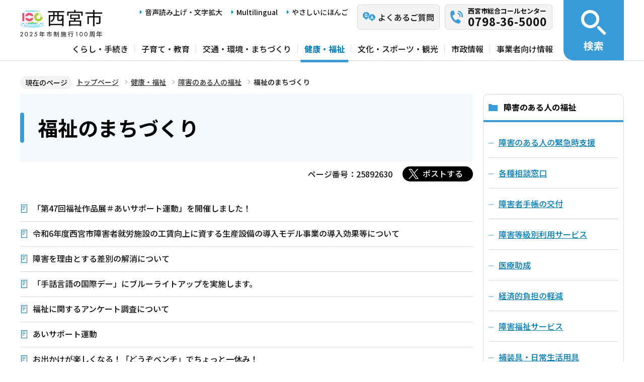

--- FILE ---
content_type: text/html; charset=UTF-8
request_url: https://www.nishi.or.jp/kenko/fukushi/machizukuri/index.html
body_size: 5304
content:
<!DOCTYPE html>
<html lang="ja" prefix="og: http://ogp.me/ns# article: http://ogp.me/ns/article#">
<head>
<meta name="viewport" content="width=device-width, initial-scale=1">
<meta name="referrer" content="no-referrer-when-downgrade">
<meta charset="UTF-8">
<meta name="Author" content="Nishinomiya City">
<meta http-equiv="X-UA-Compatible" content="IE=edge">
<link rel="shortcut icon" href="/favicon.ico">
<link rel="apple-touch-icon" href="/images/apple-touch-icon.png">
<meta property="og:title" content="福祉のまちづくり">
<meta property="og:type" content="article">
<meta property="og:url" content="https://www.nishi.or.jp/kenko/fukushi/machizukuri/index.html">
<meta property="og:image" content="https://www.nishi.or.jp/images/ogp.png">
<meta property="og:description" content="">



<link rel="stylesheet" media="all" href="/css/2023_style.wysiwyg.css">
<link rel="stylesheet" media="all" href="/css/2023_style.tableconverter.css">
<link rel="stylesheet" media="all" href="/css/2023_style_parts.css">
<link rel="stylesheet" href="/css/2023_style_smph.css" media="screen and (max-width: 1023px)">
<link rel="stylesheet" href="/css/2023_style_pc.css" media="screen and (min-width: 1024px), print">
<link rel="stylesheet" href="/css/2023_style_print.css" media="print">
<link rel="stylesheet" href="/css/lightbox.css" media="screen">
<title>福祉のまちづくり｜西宮市ホームページ</title>
<script src="/js/jquery.min.js"></script>
<script src="/js/id.js"></script>




<script src="/js/viewport.js"></script>
<script src="/js/jquery.cookie.min.js"></script>
<script src="/js/analyticscode.js"></script>
<script src="https://tsutaeru.cloud/assets/snippet/js/tsutaeru_mo.js"></script> 
<script>
// <![CDATA[
__tsutaeruMO.init({
access_token: '1bcfcffa-c445-45c4-bc46-d63213e05049',
exclusion_class: 'class_name',
toolbar: {
message: true,
fixed: false
}
});
// ]]>
</script>
<!-- Google Tag Manager -->
<script>
// <![CDATA[
(function(w,d,s,l,i){w[l]=w[l]||[];w[l].push({'gtm.start':new Date().getTime(),event:'gtm.js'});var f=d.getElementsByTagName(s)[0],j=d.createElement(s),dl=l!='dataLayer'?'&l='+l:'';j.async=true;j.src='https://www.googletagmanager.com/gtm.js?id='+i+dl;f.parentNode.insertBefore(j,f);})(window,document,'script','dataLayer','GTM-N3PHRW5');
// ]]>
</script>
<!-- End Google Tag Manager -->
</head>
<body id="base">
<!-- Google Tag Manager (noscript) -->
<noscript><iframe title="Google Tag Manager" src="https://www.googletagmanager.com/ns.html?id=GTM-N3PHRW5" height="0" width="0" style="display:none;visibility:hidden"></iframe></noscript>
<!-- End Google Tag Manager (noscript) -->

<div id="basebg" class="honcyo">
<noscript>
<p class="jsmessage">このホームページではJavaScriptを使用しています。<br>JavaScriptの使用を有効にしていない場合は、一部の機能が正確に動作しない恐れがあります。<br>お手数ですがJavaScriptの使用を有効にしてください。</p>
</noscript>
<div class="blockjump txtno-display"><a id="PTOP">このページの先頭です</a></div>
<p class="blockskip"><a href="#CONT" class="skip">メニューを飛ばして本文へ</a></p>
<div id="baseall" class="baseall">
<!-- ▼ヘッダーここから▼ -->
<header class="header" role="banner">
  <div class="header_wp">
    <div class="header_l">
      <div class="header_r">
        <div class="headlist_wp">
          <div id="header_logo">
            <div>
              <a href="/index.html">
                <img src="/images/header_logo.png" alt="西宮市　NISHINOMIYA CITY">
              </a>
            </div>
          </div><!-- div header_logo -->
          <ul class="headlist1 sp-none">
            <li><a href="https://www.zoomsight-sv2.jp/NISHI/controller/index.html#https://www.nishi.or.jp/">音声読み上げ・文字拡大</a></li>
            <li lang="en"><a href="/multilingual/index.html">Multilingual</a></li>
            <li><a class="easyjp-link" href="https://tsutaeru.cloud/easy.php?uri=https://www.nishi.or.jp/">やさしいにほんご</a></li>
          </ul>
          <ul class="headlist2 sp-none">
            <li class="qaLink"><a href="https://www.nishinomiya-city-callcenter.jp/" target="_blank" rel="noopener noreferrer"><span>よくあるご質問</span></a></li>
            <li class="callcenterLink"><a href="/shisei/koho/sougou-call/20230524121659570.html"><span>西宮市総合コールセンター</span><span class="callcenterTel">0798-36-5000</span></a></li>
          </ul>
        </div><!-- div headlist_wp -->
        <div class="gnavi_wp sp-none">
          <nav aria-label="メインメニュー">
            <ul class="gnavi">
              <li><a href="/kurashi/index.html">くらし・手続き</a></li>
              <li><a href="/kosodate/index.html">子育て・教育</a></li>
              <li><a href="/kotsu/index.html">交通・環境・まちづくり</a></li>
              <li><a href="/kenko/index.html">健康・福祉</a></li>
              <li><a href="/bunka/index.html">文化・スポーツ・観光</a></li>
              <li><a href="/shisei/index.html">市政情報</a></li>
              <li><a href="/jigyoshajoho/index.html">事業者向け情報</a></li>
            </ul>
          </nav>
        </div><!-- div gnavi_wp -->
      </div><!-- div header_r -->
      <div class="spHeadMenu_wp pc-none">
        <ul class="spHeadMenu">
          <li><a href="https://www.nishinomiya-city-callcenter.jp/" target="_blank" rel="noopener noreferrer">FAQ</a></li>
          <li><a href="/shisei/koho/sougou-call/20230524121659570.html">コールセンター</a></li>
          <li><a id="toggle02" href="javascript:void(0)">検索</a></li>
          <li><a id="toggle03" href="javascript:void(0)">メニュー</a></li>
        </ul>
      </div><!-- div spHeadMenu_wp -->
    </div><!-- div header_l -->
    <div class="header_kensaku_btn_wp sp-none">
      <a id="toggle01" href="javascript:void(0)"><span>検索</span></a>
    </div><!-- div header_kensaku_btn_wp -->
    <div class="header_kensaku_menu sp-none" id="header_kensaku_menu">
      <!-- 検索メニュー埋込 -->
    </div><!-- div header_kensaku_menu -->
    <div class="spHeader_kensaku_menu pc-none" id="spHeader_kensaku_menu">
      <!-- SP検索メニュー埋込 -->
    </div><!-- div spHeader_kensaku_menu -->
    <div class="spHeader_menu pc-none" id="spHeader_menu">
      <!-- SPメニュー埋込 -->
    </div><!-- div spHeader_menu -->
  </div><!-- div header_wp -->
</header>
<!-- ▲ヘッダーここまで▲ -->
<!--▽パンくずナビ▽-->
<nav aria-label="現在位置">
<div class="pankuzu">
<div class="block">
<div class="box">
<div class="box-inner">
<ol class="clearfix">
<li class="pk-img">現在のページ</li>
<li><a href="/index.html">トップページ</a></li>
<li><a href="../../index.html">健康・福祉</a></li>
<li><a href="../index.html">障害のある人の福祉</a></li>
<li class="pk-thispage">福祉のまちづくり</li>

</ol>
</div>
</div>
</div>
</div>
</nav>
<!--△パンくずナビ△-->
<!-- ▼メインコンテンツここから▼ -->
<div class="blockjump txtno-display"><a id="CONT">本文ここから</a></div>
<main class="normal_sec">
<div class="wrap clearfix">
<div id="main">



<div class="h1bg"><div><h1>福祉のまちづくり</h1></div></div>


<div class="basic-info clearfix">
<div class="basic-box clearfix">
<p class="pagenumber">ページ番号：25892630</p>
<!-- scs_jyogai_start -->
<div class="socialmedia clearfix">
<script src="/js/sns_btn.js"></script>
<div class="sp_box clearfix"><div id="twitter"></div></div>
</div>
<!-- scs_jyogai_end -->

</div>
</div>


<ul class="norcor">
<li><a href="/kenko/fukushi/machizukuri/20251225.html">「第47回福祉作品展＃あいサポート運動」を開催しました！</a>

</li>
<li><a href="/kenko/fukushi/machizukuri/109878720250220.html">令和6年度西宮市障害者就労施設の工賃向上に資する生産設備の導入モデル事業の導入効果等について</a>

</li>
<li><a href="/kenko/fukushi/sodammadoguchi/sabetsukaisho.html">障害を理由とする差別の解消について</a>

</li>
<li><a href="/kenko/fukushi/machizukuri/33620230317155328073.html">「手話言語の国際デー」にブルーライトアップを実施します。</a>

</li>
<li><a href="/kenko/fukushi/machizukuri/fukushi_cyousa.html">福祉に関するアンケート調査について</a>

</li>
<li><a href="/kenko/fukushi/machizukuri/10987872021062510561.html">あいサポート運動</a>

</li>
<li><a href="/kotsu/kotsu/doro/doro_oshirase/douzobenti.html">お出かけが楽しくなる！「どうぞベンチ」でちょっと一休み！</a>

</li>
<li><a href="/kenko/fukushi/machizukuri/syofukupubliccomment.html">【募集は終了しました】「西宮市障害福祉推進計画（素案）」への意見提出手続（パブリックコメント）について</a>

</li>
<li><a href="/kenko/fukushi/machizukuri/corona_shogai_hairyo.html">新型コロナウイルス感染症に関連する障害のある人への配慮について</a>

</li>
<li><a href="/kenko/fukushi/machizukuri/2025kouhyou.html">障害者就労施設等からの物品等の調達の推進を図るための方針について</a>

</li>
<li><a href="/kenko/fukushi/machizukuri/20260130.html">つながるマルシェを開催します！</a>

</li>
<li><a href="/kenko/fukushi/machizukuri/syofukuiinkoubo.html">西宮市障害福祉推進計画策定委員会　委員募集のお知らせ</a>

</li>
<li><a href="/kenko/fukushi/machizukuri/goritekihairyozyosei.html">合理的配慮の提供支援に係る助成金事業について</a>

</li>
<li><a href="/kenko/fukushi/machizukuri/r6-11syofukusuishin.html">西宮市障害福祉推進計画（令和6～11年度）</a>

</li>
<li><a href="/kenko/fukushi/machizukuri/helpmark.html">ヘルプマークを知っていますか？</a>

</li>
<li><a href="/kenko/fukushi/machizukuri/shogaimark.html">障害のある人や配慮が必要な人に関するマークについて</a>

</li>
<li><a href="/kenko/fukushi/machizukuri/barrier-freejoho.html">市役所周辺案内（バリアフリー情報）</a>

</li>
<li><a href="/kenko/fukushi/machizukuri/shogaifukushi.html">西宮市障害福祉推進計画策定委員会</a>

</li>
<li><a href="/access/fukushishisetsu/fukushicenter/chiikijiritsu.html">西宮市地域自立支援協議会</a>

</li>
<li><a href="/kenko/fukushi/machizukuri/yoko-haishi.html">西宮市福祉のまちづくり要綱の廃止について</a>

</li>
</ul>











<div class="txtno-display">本文ここまで</div>
</div><!-- /div main -->
<div id="localnavi" class="sp-none">
<nav>
<!-- ▽ローカルナビ▽ -->

<div class="losubnavi">
<h2><span>障害のある人の福祉</span></h2>
<ul>
<li><a href="/kenko/fukushi/shogaikinkyu.html"><span class="sblock">障害のある人の緊急時支援</span></a></li>
<li><a href="/kenko/fukushi/sodammadoguchi/index.html"><span class="sblock">各種相談窓口</span></a></li>
<li><a href="/kenko/fukushi/shogaishatecho/index.html"><span class="sblock">障害者手帳の交付</span></a></li>
<li><a href="/kenko/fukushi/tokyubetsu/index.html"><span class="sblock">障害等級別利用サービス</span></a></li>
<li><a href="/kenko/fukushi/iryojosei/index.html"><span class="sblock">医療助成</span></a></li>
<li><a href="/kenko/fukushi/keizaitekifutan/index.html"><span class="sblock">経済的負担の軽減</span></a></li>
<li><a href="/kenko/fukushi/shogaifukushi/index.html"><span class="sblock">障害福祉サービス</span></a></li>
<li><a href="/kenko/fukushi/hosogu/index.html"><span class="sblock">補装具・日常生活用具</span></a></li>
<li><a href="/kenko/fukushi/nichijoseikatsu/index.html"><span class="sblock">日常生活・社会活動の充実</span></a></li>
<li><a href="/kenko/fukushi/jigyosho/index.html"><span class="sblock">障害のある人の施設・事業所</span></a></li>
<li><span class="now"><span class="sblock">福祉のまちづくり</span></span></li>
<li><a href="/kosodate/kodomomiraicenter/index.html"><span class="sblock">こども未来センター</span></a></li>
</ul>
</div>

<!-- △ローカルナビ△ -->
<p class="linkbttxt lojoho"><a href="/aboutweb/infoloss.html">情報が見つからないときは</a></p>
<div class="guidance"><img src="/images/spacer.gif" alt="サブナビゲーションここまで" width="1" height="1"></div>
</nav>
</div><!-- div localnavi -->
</div><!-- /div wrap -->
</main><!-- /main normal_sec -->

<!-- ▼フッターここから▼ -->
<div class="footer_wp">
  <footer>
    <div class="footer_top">
      <ul class="footer_link_wp">
        <li><a href="/sitemap.html">サイトマップ</a></li>
        <li><a href="/shisei/seisaku/johokasuishin/shikannkeisya/shikankeisha.html">市関係者向け</a></li>
        <li><a href="/aboutweb/tsukaikata.html">このサイトの使い方</a></li>
        <li><a href="/aboutweb/accessibilitypolicy/index.html">アクセシビリティポリシー</a></li>
        <li><a href="/aboutweb/sitepolicy.html">サイトポリシー</a></li>
        <li><a href="/aboutweb/privacypolicy.html">プライバシーポリシー</a></li>
        <li><a href="/aboutweb/link-kikan.html">リンク集</a></li>
      </ul>
    </div>
    <div class="footer_bottom">
      <div class="footer_bottom_con">
        <div class="footer_l">
          <div class="footer_logo">
            <h2>
              <img src="/images/footer_logo.png" alt="">
              <span>西宮市役所</span>
            </h2>
            <p class="hojin_number">法人番号8000020282049</p>
          </div>
          <div class="footer_address_wp">
            <address>
              〒662-8567　兵庫県西宮市六湛寺町10番3号（本庁舎）
            </address>
            <a href="/shisei/shinogaiyo/shitsumujikan/shitsumujikan.html">窓口受付時間についてはこちら</a>
            <div class="footer_callcenter">
              <p class="footer_callcenter_title">西宮市総合コールセンター</p>
              <p class="footer_callcenter_tel">
                <span class="footer_callcenter_tel_l">電話番号：</span>
                <span class="footer_callcenter_tel_r">0798-36-5000</span>
              </p>
              <p class="footer_callcenter_txt">
                <span class="footer_callcenter_txt_l" data-nosnippet="">受付時間：</span>
                <span class="footer_callcenter_txt_r">
                  <span data-nosnippet="">平日　午前8時30分から午後7時</span>
                  <span data-nosnippet="">土曜・日曜・祝日・12月29日から12月31日　午前9時から午後5時</span>
                  <span data-nosnippet="">（※1月1日から1月3日は休み。）</span>
                </span>
              </p>
            </div>
          </div>
        </div>
        <div class="footer_r">
          <div class="footer_annai_link">
            <a href="/access/sonotashisetsu/honchosha/shuhenannai.html">市役所・支所周辺案内</a>
          </div>
        </div>
        <div id="pagetop" class="page-top"> <a href="#PTOP"><img src="/images/2023_btn_pagetop.png" alt="ページ上部へ"></a></div>
      </div>  
    </div>
    <div class="f0copy" lang="en">Copyright 1997 Nishinomiya City</div>
    <div class="foot_top_link pc-none"><a href="/index.html"><span>西宮市トップページに戻る</span></a></div>
  </footer>
</div><!-- div footer_wp -->
<!-- ▲フッターここまで▲ -->
</div><!-- /div baseall -->
</div><!-- /div basebg -->
<script src="/js/jquery.lightbox-0.5.min.js"></script>
<script src="/js/2023_common.js"></script>

<script type="text/javascript" src="/_Incapsula_Resource?SWJIYLWA=719d34d31c8e3a6e6fffd425f7e032f3&ns=1&cb=2132423915" async></script></body>
</html>

--- FILE ---
content_type: application/javascript
request_url: https://www.nishi.or.jp/js/viewport.js
body_size: 314
content:
// viewport変更
window.addEventListener('DOMContentLoaded', function () {
  var getDevice = (function(){
    var ua = navigator.userAgent;
    if(ua.indexOf('iPhone') > 0 || ua.indexOf('iPod') > 0 || ua.indexOf('Android') > 0 && ua.indexOf('Mobile') > 0){
      return 'sp';
    }else if(ua.indexOf('iPad') > 0 || ua.indexOf('Android') > 0){
      return 'tab';
    }else{
      return 'other';
    }
  })();

  if( getDevice == 'sp' ){
    $('head').prepend('<meta name="viewport" content="width=device-width, initial-scale=1">');
  }else if( getDevice == 'tab' ){
    $('head').prepend('<meta name="viewport" content="width=device-width">');
  }else if( getDevice == 'other' ){
    $('head').prepend('<meta name="viewport" content="width=device-width, initial-scale=1">');
  }
})

--- FILE ---
content_type: application/javascript
request_url: https://www.nishi.or.jp/_Incapsula_Resource?SWJIYLWA=719d34d31c8e3a6e6fffd425f7e032f3&ns=1&cb=2132423915
body_size: 20647
content:
var _0xf7ed=['\x77\x70\x33\x43\x71\x56\x52\x70\x77\x37\x76\x44\x76\x38\x4f\x72\x47\x57\x70\x61','\x4a\x38\x4b\x76\x4d\x4d\x4f\x42\x77\x36\x50\x43\x73\x73\x4f\x54\x77\x6f\x63\x45','\x77\x34\x37\x43\x76\x73\x4b\x79\x77\x71\x59\x3d','\x77\x34\x2f\x44\x71\x63\x4f\x55\x77\x6f\x4c\x44\x76\x63\x4b\x77','\x64\x78\x6e\x44\x73\x63\x4f\x65\x48\x79\x63\x3d','\x65\x38\x4b\x61\x77\x36\x37\x44\x76\x7a\x50\x43\x68\x4d\x4b\x52','\x77\x71\x72\x43\x6a\x51\x7a\x44\x6a\x63\x4f\x42\x77\x35\x4d\x3d','\x63\x38\x4b\x52\x77\x72\x30\x3d','\x77\x6f\x54\x44\x69\x4d\x4b\x39','\x77\x35\x51\x4b\x77\x72\x55\x3d','\x77\x71\x62\x43\x68\x43\x7a\x43\x73\x47\x31\x49','\x77\x37\x39\x67\x77\x71\x77\x3d','\x77\x34\x76\x43\x6f\x38\x4b\x73','\x52\x63\x4b\x65\x77\x71\x63\x3d','\x77\x72\x51\x69\x41\x41\x6e\x43\x71\x53\x74\x4b\x52\x77\x58\x44\x69\x58\x58\x43\x73\x4d\x4b\x51\x50\x63\x4f\x47\x64\x77\x3d\x3d','\x77\x70\x62\x44\x72\x79\x55\x3d','\x47\x38\x4b\x71\x77\x71\x51\x3d','\x57\x4d\x4b\x44\x77\x71\x54\x44\x71\x79\x31\x4f','\x77\x72\x76\x44\x6b\x73\x4b\x6c\x77\x36\x34\x3d','\x77\x6f\x50\x44\x6a\x73\x4b\x73','\x66\x69\x48\x44\x6e\x38\x4f\x42\x42\x58\x55\x46\x77\x34\x54\x44\x6d\x38\x4f\x4d\x77\x37\x54\x43\x68\x78\x4d\x2b\x77\x37\x59\x75\x56\x4d\x4b\x6c\x77\x70\x35\x6b\x42\x44\x68\x31\x77\x37\x6e\x44\x69\x6b\x6e\x43\x70\x6a\x59\x64\x77\x36\x44\x43\x68\x46\x34\x57\x77\x6f\x70\x4b\x63\x73\x4b\x43\x66\x4d\x4b\x6f\x5a\x67\x3d\x3d','\x77\x35\x4c\x43\x72\x4d\x4f\x34\x57\x63\x4f\x63\x77\x71\x44\x44\x6d\x42\x54\x44\x6d\x67\x3d\x3d','\x77\x71\x6a\x43\x69\x52\x54\x44\x67\x38\x4f\x53\x77\x35\x72\x44\x6f\x55\x51\x6f\x77\x37\x50\x43\x75\x4d\x4b\x62\x49\x69\x37\x43\x68\x63\x4b\x4f','\x57\x63\x4f\x47\x77\x6f\x55\x76\x77\x34\x55\x3d','\x53\x4d\x4f\x50\x77\x37\x4a\x37\x77\x70\x48\x44\x73\x51\x3d\x3d','\x77\x35\x76\x44\x67\x38\x4f\x59\x53\x33\x48\x43\x6d\x38\x4f\x68\x77\x6f\x2f\x44\x6a\x42\x66\x44\x6e\x48\x62\x43\x69\x63\x4f\x76\x77\x37\x4e\x49\x57\x41\x3d\x3d','\x77\x71\x74\x36\x77\x71\x6b\x38\x77\x37\x63\x3d','\x59\x79\x76\x44\x69\x4d\x4b\x64\x77\x34\x46\x6b\x77\x34\x63\x3d','\x65\x6a\x48\x43\x69\x4d\x4f\x4a\x77\x35\x7a\x43\x76\x4d\x4b\x55\x53\x73\x4f\x52\x55\x73\x4b\x49\x77\x35\x45\x54\x77\x37\x7a\x44\x74\x73\x4b\x43\x59\x44\x77\x6f\x77\x37\x66\x43\x6b\x57\x56\x76\x64\x6a\x2f\x44\x67\x68\x55\x3d','\x47\x44\x74\x53\x77\x37\x48\x44\x67\x67\x3d\x3d','\x77\x71\x76\x43\x6d\x68\x55\x3d','\x63\x6a\x66\x44\x6a\x63\x4b\x30\x77\x34\x6c\x6e\x77\x35\x45\x3d','\x77\x70\x37\x44\x6c\x68\x78\x33\x77\x72\x4a\x4c\x77\x71\x39\x74\x77\x72\x49\x63\x77\x36\x62\x43\x73\x73\x4f\x6e\x77\x70\x66\x44\x72\x54\x67\x43\x77\x70\x51\x3d','\x61\x57\x48\x44\x74\x4d\x4b\x63\x77\x70\x38\x3d','\x77\x72\x62\x43\x68\x41\x50\x44\x6e\x73\x4f\x54\x77\x35\x54\x44\x70\x30\x59\x3d','\x64\x63\x4f\x7a\x77\x70\x76\x43\x6e\x31\x55\x34\x42\x63\x4b\x2b\x65\x4d\x4f\x71\x43\x79\x59\x48\x53\x69\x5a\x33\x77\x6f\x6c\x37\x77\x36\x4d\x3d','\x53\x38\x4b\x33\x77\x72\x6f\x78\x77\x37\x73\x3d','\x62\x4d\x4f\x33\x77\x6f\x2f\x43\x6b\x6b\x41\x77\x42\x38\x4b\x30\x65\x41\x3d\x3d','\x52\x73\x4b\x35\x55\x56\x38\x31\x77\x35\x4c\x44\x6b\x63\x4f\x47','\x62\x38\x4b\x54\x77\x36\x6a\x44\x73\x79\x37\x43\x68\x63\x4b\x2b\x54\x53\x55\x70\x41\x46\x33\x44\x74\x63\x4b\x2f\x77\x71\x6e\x43\x68\x4d\x4f\x56','\x57\x78\x58\x44\x70\x38\x4f\x65\x42\x53\x64\x75\x77\x34\x54\x44\x6e\x73\x4f\x70\x77\x72\x72\x44\x69\x78\x45\x3d','\x57\x38\x4f\x53\x77\x37\x56\x73\x77\x6f\x72\x44\x73\x41\x3d\x3d','\x51\x63\x4b\x77\x55\x6b\x41\x36\x77\x34\x6e\x44\x74\x73\x4f\x35\x77\x35\x38\x3d','\x77\x35\x59\x6e\x77\x70\x6e\x44\x76\x38\x4b\x38\x77\x35\x38\x3d','\x52\x51\x62\x44\x75\x38\x4f\x57\x48\x54\x5a\x5a\x77\x36\x59\x3d','\x77\x72\x44\x44\x75\x38\x4b\x66\x77\x35\x68\x61\x77\x34\x38\x3d','\x77\x34\x2f\x43\x71\x33\x5a\x31\x4d\x73\x4f\x6e\x77\x36\x2f\x43\x72\x46\x33\x43\x68\x4d\x4b\x62','\x77\x6f\x68\x37\x56\x63\x4b\x48\x77\x36\x58\x44\x6a\x67\x3d\x3d','\x77\x35\x6e\x43\x73\x38\x4b\x7a\x77\x72\x30\x4b\x4a\x67\x3d\x3d','\x43\x79\x4a\x58\x77\x37\x66\x44\x6b\x38\x4b\x2f','\x59\x78\x66\x44\x76\x63\x4f\x54\x46\x6a\x6f\x3d','\x77\x6f\x7a\x43\x75\x44\x35\x4a\x77\x37\x74\x37','\x77\x36\x73\x34\x77\x71\x38\x34\x77\x35\x49\x3d','\x63\x4d\x4b\x50\x77\x36\x38\x3d','\x44\x4d\x4b\x4b\x77\x70\x6c\x7a\x77\x6f\x4c\x43\x71\x67\x3d\x3d','\x77\x34\x41\x2b\x77\x70\x62\x44\x72\x63\x4b\x36\x77\x34\x55\x3d','\x77\x70\x6a\x43\x75\x30\x64\x7a\x77\x37\x66\x44\x74\x38\x4f\x57\x46\x58\x63\x3d','\x77\x72\x68\x6a\x77\x71\x77\x36\x77\x36\x62\x44\x6b\x51\x3d\x3d','\x77\x72\x62\x43\x6e\x51\x54\x44\x6a\x4d\x4f\x63\x77\x35\x58\x44\x6b\x55\x34\x73\x77\x72\x54\x43\x72\x63\x4b\x62','\x77\x35\x6e\x43\x74\x63\x4f\x6e\x51\x38\x4f\x50\x77\x72\x49\x3d','\x52\x53\x6e\x44\x76\x63\x4f\x65\x46\x43\x70\x43\x77\x36\x62\x44\x6e\x63\x4f\x78\x77\x72\x6f\x3d','\x77\x36\x77\x35\x43\x42\x54\x43\x73\x7a\x63\x3d','\x77\x72\x58\x44\x6b\x73\x4b\x68\x77\x34\x48\x43\x74\x68\x41\x4f\x4b\x73\x4f\x51\x77\x71\x64\x4a\x77\x36\x72\x44\x71\x51\x3d\x3d','\x77\x34\x6e\x43\x73\x6e\x4e\x71\x46\x73\x4f\x38','\x65\x38\x4b\x51\x77\x37\x44\x44\x6c\x54\x4c\x43\x6e\x38\x4b\x4f\x52\x54\x77\x70\x44\x46\x7a\x44\x72\x38\x4b\x56\x77\x71\x6e\x43\x68\x4d\x4f\x53\x4c\x38\x4f\x62\x77\x34\x76\x43\x6f\x73\x4f\x74\x45\x67\x3d\x3d','\x41\x63\x4b\x74\x56\x73\x4f\x32\x77\x72\x6e\x44\x69\x4d\x4b\x43\x62\x42\x76\x43\x68\x73\x4b\x74\x55\x6d\x37\x43\x6b\x73\x4f\x55\x4b\x69\x2f\x43\x6d\x4d\x4f\x6f\x77\x6f\x35\x35\x77\x35\x67\x3d','\x77\x35\x44\x44\x6d\x73\x4f\x48\x55\x57\x4c\x43\x69\x51\x3d\x3d','\x77\x71\x6e\x44\x76\x63\x4f\x6f\x43\x38\x4b\x72\x77\x71\x54\x43\x6b\x4d\x4f\x52\x77\x37\x56\x46\x46\x4d\x4f\x32\x4e\x4d\x4f\x72\x77\x70\x73\x6a\x4f\x38\x4f\x78\x65\x73\x4f\x78\x77\x37\x62\x44\x69\x68\x39\x6a\x4a\x45\x4c\x43\x68\x63\x4b\x33\x49\x31\x77\x3d','\x65\x6e\x6a\x44\x73\x63\x4b\x61\x77\x6f\x37\x44\x6f\x41\x3d\x3d','\x77\x71\x62\x43\x6b\x31\x56\x6c\x77\x37\x72\x44\x76\x73\x4f\x4e\x43\x57\x78\x61\x4f\x46\x64\x73\x77\x6f\x5a\x6f\x77\x72\x50\x44\x6b\x52\x2f\x43\x71\x4d\x4f\x37\x77\x37\x51\x3d','\x77\x72\x6c\x30\x77\x71\x59\x38\x77\x37\x2f\x44\x68\x38\x4f\x69\x77\x70\x64\x64\x48\x38\x4b\x36\x63\x44\x6a\x44\x6e\x78\x73\x75\x77\x6f\x67\x58\x77\x37\x49\x47\x77\x6f\x6a\x44\x6b\x73\x4b\x5a\x55\x73\x4f\x59\x54\x4d\x4b\x4d\x65\x32\x4a\x58\x77\x34\x51\x6f\x77\x34\x52\x5a\x77\x71\x77\x68\x77\x6f\x51\x3d','\x77\x35\x33\x43\x72\x30\x5a\x6a\x77\x34\x66\x44\x75\x38\x4f\x4d\x42\x48\x42\x5a\x4a\x6d\x6c\x73\x77\x70\x42\x75\x77\x72\x58\x44\x6b\x51\x33\x43\x6e\x38\x4f\x72\x77\x37\x6c\x32\x77\x70\x6b\x59\x59\x58\x4d\x35\x77\x35\x73\x3d','\x77\x72\x33\x44\x6f\x4d\x4f\x6b\x48\x63\x4b\x6a\x77\x72\x4c\x43\x6a\x63\x4b\x4c\x77\x71\x31\x2f\x4f\x63\x4f\x79\x4f\x4d\x4f\x6d\x77\x70\x45\x3d','\x4c\x4d\x4b\x64\x77\x36\x50\x44\x67\x63\x4b\x51\x77\x34\x49\x3d','\x77\x70\x2f\x43\x70\x53\x56\x4a\x77\x36\x5a\x6e\x41\x51\x3d\x3d','\x77\x34\x49\x65\x77\x72\x66\x43\x6f\x33\x4d\x72\x77\x35\x6b\x4d\x77\x72\x6e\x44\x73\x6c\x30\x45\x77\x34\x50\x44\x69\x41\x3d\x3d','\x77\x36\x45\x77\x77\x71\x4d\x35\x77\x34\x64\x71','\x77\x6f\x76\x43\x71\x56\x4e\x31\x77\x37\x48\x44\x71\x4d\x4f\x61','\x77\x37\x33\x44\x6e\x43\x66\x44\x74\x4d\x4b\x41\x49\x6d\x52\x42\x42\x67\x67\x43\x55\x54\x4a\x6b','\x66\x73\x4f\x71\x77\x6f\x54\x43\x68\x55\x59\x71','\x48\x69\x68\x52\x77\x36\x66\x44\x67\x73\x4b\x2f\x63\x41\x3d\x3d','\x43\x63\x4b\x62\x55\x63\x4f\x62\x77\x71\x2f\x44\x6c\x63\x4b\x4f\x64\x42\x54\x43\x74\x63\x4b\x64','\x77\x70\x76\x43\x70\x53\x5a\x50\x77\x36\x5a\x36\x43\x6c\x4e\x39\x77\x72\x62\x44\x6b\x4d\x4b\x4d\x77\x71\x38\x3d','\x46\x58\x34\x2f','\x77\x71\x72\x44\x76\x73\x4f\x6b\x48\x4d\x4b\x6e\x77\x71\x33\x43\x71\x73\x4f\x4e\x77\x72\x4a\x70\x64\x73\x4b\x38\x4e\x73\x4f\x6c\x77\x70\x41\x7a\x4d\x38\x4f\x72','\x61\x63\x4b\x65\x77\x37\x48\x44\x6f\x53\x49\x3d','\x77\x70\x50\x44\x70\x38\x4b\x4f','\x61\x4d\x4b\x57\x77\x37\x50\x44\x73\x43\x6a\x43\x6e\x4d\x4f\x50\x58\x44\x49\x4f\x45\x55\x48\x44\x71\x4d\x4b\x34\x77\x71\x48\x44\x67\x73\x4b\x50','\x4f\x57\x67\x4f\x77\x6f\x37\x43\x70\x4d\x4f\x49\x77\x70\x45\x41','\x64\x42\x66\x44\x70\x63\x4f\x65\x46\x43\x4e\x43\x77\x36\x54\x44\x6a\x73\x4b\x74\x77\x72\x7a\x44\x6d\x42\x41\x75\x77\x37\x30\x45\x59\x63\x4b\x55','\x77\x70\x51\x78\x77\x72\x67\x61\x77\x34\x6a\x44\x74\x51\x3d\x3d','\x77\x36\x6c\x58\x77\x71\x48\x43\x75\x73\x4b\x4e\x77\x70\x6b\x6d\x4f\x51\x3d\x3d','\x50\x4d\x4b\x39\x49\x38\x4f\x61\x77\x34\x58\x43\x74\x4d\x4f\x43\x77\x6f\x59\x43\x62\x38\x4f\x46\x77\x36\x51\x77\x77\x37\x6f\x4d','\x4b\x48\x38\x30\x77\x6f\x6e\x43\x6f\x73\x4f\x53','\x64\x4d\x4f\x68\x77\x6f\x37\x43\x68\x6b\x63\x3d','\x64\x42\x66\x44\x70\x63\x4f\x65\x46\x43\x4e\x43\x77\x36\x54\x44\x6a\x73\x4b\x74\x77\x72\x7a\x44\x68\x77\x73\x44\x77\x37\x51\x47\x5a\x73\x4b\x4f\x77\x70\x64\x38','\x66\x77\x37\x44\x75\x73\x4f\x45\x42\x7a\x45\x3d','\x44\x54\x56\x51\x77\x36\x72\x44\x67\x73\x4b\x76\x64\x38\x4f\x58\x55\x53\x30\x3d','\x42\x38\x4b\x54\x77\x6f\x5a\x70\x77\x70\x48\x43\x75\x4d\x4f\x76\x77\x37\x6e\x44\x6e\x77\x42\x66\x77\x71\x63\x6f\x77\x6f\x73\x71\x77\x6f\x7a\x44\x6c\x73\x4b\x67\x77\x6f\x66\x44\x6f\x7a\x45\x71\x47\x77\x3d\x3d','\x77\x34\x72\x43\x72\x4d\x4f\x69\x52\x63\x4f\x65','\x77\x35\x72\x44\x76\x38\x4f\x7a','\x41\x6a\x74\x51\x77\x36\x50\x44\x6b\x73\x4b\x74\x5a\x4d\x4f\x62','\x56\x52\x54\x44\x75\x63\x4f\x53\x45\x44\x59\x59\x77\x36\x44\x44\x6d\x63\x4f\x36\x77\x71\x7a\x43\x67\x42\x49\x45\x77\x37\x38\x42\x66\x63\x4b\x51\x77\x35\x45\x38\x48\x6d\x6f\x6f\x77\x36\x6a\x44\x69\x42\x59\x3d','\x77\x72\x7a\x43\x67\x43\x37\x43\x6f\x6e\x77\x3d','\x77\x6f\x70\x66\x77\x36\x70\x57\x77\x36\x62\x43\x6a\x78\x51\x3d','\x4f\x46\x66\x43\x68\x55\x6f\x3d','\x57\x4d\x4b\x67\x58\x55\x6b\x32\x77\x34\x2f\x44\x6f\x67\x3d\x3d','\x77\x72\x48\x43\x67\x51\x7a\x44\x6a\x73\x4f\x61\x77\x34\x7a\x43\x75\x30\x51\x76\x77\x71\x6e\x43\x71\x38\x4b\x4d\x47\x79\x50\x43\x6a\x73\x4b\x49\x52\x77\x62\x43\x72\x30\x30\x3d','\x77\x34\x55\x2b\x77\x70\x7a\x44\x75\x63\x4b\x74','\x77\x37\x76\x44\x68\x77\x30\x3d','\x64\x4d\x4f\x6e\x77\x70\x6e\x43\x6b\x30\x41\x4f\x47\x4d\x4b\x31\x66\x73\x4b\x73','\x4b\x63\x4b\x58\x58\x63\x4f\x2b\x77\x72\x50\x44\x6b\x63\x4f\x46\x64\x67\x50\x43\x72\x63\x4b\x42\x5a\x47\x50\x43\x71\x4d\x4f\x76\x4b\x43\x54\x43\x67\x38\x4b\x6e\x77\x35\x63\x73','\x59\x6a\x48\x43\x6b\x73\x4f\x56\x77\x35\x34\x3d','\x77\x70\x41\x2b\x77\x70\x51\x3d','\x77\x70\x2f\x44\x67\x68\x35\x37\x77\x71\x64\x69\x77\x72\x35\x72\x77\x71\x64\x61\x77\x36\x49\x3d','\x77\x34\x4e\x75\x55\x67\x63\x72\x77\x37\x56\x46\x4b\x41\x44\x44\x6f\x42\x4a\x2b\x77\x37\x62\x44\x72\x51\x44\x44\x76\x78\x30\x69\x77\x36\x70\x4c\x77\x70\x33\x43\x75\x48\x46\x37\x53\x73\x4f\x6a\x77\x35\x76\x44\x73\x51\x3d\x3d','\x44\x6a\x4d\x50\x77\x35\x38\x4b\x44\x51\x3d\x3d','\x77\x70\x33\x43\x68\x43\x44\x43\x6b\x46\x56\x79\x53\x33\x6f\x6e\x61\x67\x58\x44\x6a\x63\x4b\x75\x77\x70\x38\x51\x77\x71\x76\x44\x6c\x63\x4f\x74\x4c\x4d\x4b\x50\x58\x51\x3d\x3d','\x4f\x56\x5a\x52\x48\x6e\x54\x43\x76\x63\x4f\x37\x77\x71\x6e\x43\x68\x4d\x4b\x59\x77\x34\x62\x43\x6d\x79\x7a\x43\x72\x73\x4f\x75\x57\x41\x64\x45\x77\x36\x67\x53\x41\x32\x41\x4d\x63\x51\x35\x2f\x42\x73\x4b\x75\x61\x51\x3d\x3d','\x77\x6f\x6a\x43\x72\x6e\x62\x43\x72\x52\x34\x3d','\x77\x70\x62\x43\x6b\x6e\x76\x43\x75\x6b\x50\x44\x73\x38\x4b\x70\x4a\x6e\x41\x56\x4b\x67\x3d\x3d','\x77\x37\x35\x49\x77\x6f\x66\x43\x6a\x63\x4b\x54\x77\x70\x45\x37\x4c\x51\x3d\x3d','\x56\x6a\x2f\x43\x6b\x63\x4f\x4d\x77\x35\x37\x43\x76\x4d\x4b\x4f\x44\x63\x4f\x58\x42\x63\x4b\x49\x77\x35\x67\x4a\x77\x37\x33\x43\x76\x38\x4b\x63\x59\x58\x30\x6e\x77\x37\x66\x43\x6a\x48\x45\x37\x50\x7a\x2f\x44\x67\x67\x55\x4b\x77\x71\x33\x43\x73\x38\x4f\x4d\x51\x47\x33\x43\x6e\x63\x4b\x79\x53\x38\x4f\x58\x77\x36\x77\x48\x77\x35\x6a\x43\x71\x73\x4f\x46\x77\x70\x56\x4f\x52\x38\x4b\x59\x77\x37\x62\x44\x67\x73\x4b\x45\x77\x34\x34\x50\x77\x6f\x6f\x46\x77\x6f\x4c\x43\x69\x73\x4b\x33\x77\x71\x48\x44\x6c\x4d\x4b\x6e\x77\x70\x37\x43\x68\x69\x2f\x43\x72\x79\x52\x75\x77\x71\x76\x44\x6c\x78\x6c\x59\x44\x54\x6e\x43\x73\x56\x4a\x2f\x77\x71\x66\x43\x74\x46\x66\x44\x6f\x52\x62\x44\x71\x4d\x4b\x71\x4c\x38\x4b\x47\x77\x72\x49\x3d','\x77\x34\x7a\x43\x75\x73\x4b\x74\x77\x71\x63\x43','\x77\x34\x6f\x51\x4a\x41\x3d\x3d','\x77\x36\x2f\x44\x6e\x69\x7a\x44\x73\x38\x4b\x48\x4a\x79\x52\x55\x45\x41\x3d\x3d','\x77\x37\x38\x6b\x45\x78\x54\x43\x72\x69\x74\x51\x46\x41\x3d\x3d','\x4b\x4d\x4b\x62\x51\x63\x4f\x70\x77\x72\x58\x44\x69\x63\x4b\x46\x61\x67\x3d\x3d','\x77\x36\x52\x49\x77\x72\x44\x43\x6e\x41\x3d\x3d','\x77\x36\x30\x75\x41\x68\x4c\x43\x71\x69\x46\x51\x45\x30\x37\x44\x6d\x33\x76\x43\x76\x38\x4b\x51\x4d\x63\x4f\x58\x66\x43\x6e\x44\x75\x41\x42\x42\x55\x67\x3d\x3d','\x77\x72\x44\x43\x69\x51\x37\x44\x6e\x38\x4f\x51','\x77\x36\x30\x75\x41\x68\x4c\x43\x71\x69\x46\x51\x45\x79\x33\x44\x6b\x48\x44\x43\x75\x51\x3d\x3d','\x77\x71\x6a\x44\x70\x4d\x4f\x71\x45\x73\x4f\x6f\x77\x72\x58\x43\x6b\x63\x4f\x32\x77\x71\x39\x6f\x49\x73\x4f\x76\x4e\x73\x4b\x68\x77\x35\x5a\x2f\x50\x73\x4f\x69\x63\x63\x4f\x6b\x77\x35\x33\x44\x6b\x51\x3d\x3d','\x5a\x6b\x48\x44\x73\x53\x52\x42','\x77\x35\x6a\x43\x70\x55\x6c\x74\x45\x4d\x4f\x6d\x77\x36\x44\x43\x70\x51\x3d\x3d','\x77\x6f\x46\x6d\x55\x73\x4b\x54\x77\x36\x58\x44\x6c\x51\x3d\x3d','\x77\x70\x38\x6f\x77\x71\x63\x41\x77\x35\x76\x44\x70\x78\x62\x43\x73\x4d\x4b\x42\x49\x4d\x4f\x63\x53\x38\x4f\x33\x77\x70\x2f\x44\x6a\x38\x4f\x2f\x4c\x73\x4f\x38\x77\x35\x52\x50\x77\x72\x37\x44\x68\x67\x6c\x37','\x77\x70\x74\x69\x55\x4d\x4b\x42\x77\x37\x51\x3d','\x43\x73\x4b\x64\x77\x70\x35\x75\x77\x70\x50\x43\x75\x73\x4f\x76\x77\x37\x2f\x44\x67\x6b\x41\x3d','\x77\x6f\x76\x43\x75\x46\x59\x3d','\x77\x70\x48\x43\x6d\x47\x50\x43\x6f\x46\x54\x44\x70\x4d\x4b\x49\x50\x48\x51\x66','\x77\x71\x44\x43\x6e\x51\x7a\x44\x69\x63\x4f\x42\x77\x35\x4c\x44\x75\x6b\x55\x3d','\x77\x6f\x33\x43\x72\x47\x6a\x43\x76\x52\x37\x43\x70\x67\x6c\x71\x59\x63\x4b\x31\x46\x38\x4b\x7a','\x77\x71\x4c\x44\x71\x73\x4b\x53\x77\x35\x39\x47','\x77\x6f\x72\x43\x72\x31\x42\x6c\x77\x37\x33\x44\x74\x4d\x4b\x52\x43\x48\x39\x57\x4c\x57\x42\x72','\x77\x6f\x63\x6f\x77\x72\x30\x63\x77\x35\x6b\x3d','\x77\x72\x33\x44\x70\x73\x4b\x66\x77\x34\x78\x47\x77\x34\x67\x3d','\x4a\x41\x6c\x46\x65\x43\x73\x3d','\x44\x69\x51\x48\x77\x35\x77\x58\x49\x63\x4f\x4b\x44\x38\x4f\x46\x41\x54\x30\x2b\x55\x41\x72\x44\x6f\x73\x4b\x50','\x5a\x7a\x54\x44\x6d\x63\x4b\x6a\x77\x34\x6c\x57\x77\x34\x64\x67\x77\x70\x74\x70\x77\x71\x64\x65\x77\x36\x54\x43\x75\x73\x4f\x53','\x63\x53\x6a\x43\x6c\x38\x4f\x54\x77\x34\x2f\x43\x72\x67\x3d\x3d','\x4c\x4d\x4b\x4b\x77\x35\x33\x44\x6c\x38\x4b\x47\x77\x37\x50\x43\x6c\x73\x4b\x34\x45\x73\x4f\x48\x48\x32\x58\x43\x6c\x58\x68\x2f\x77\x71\x6a\x43\x73\x38\x4f\x72\x4f\x73\x4f\x54\x77\x35\x33\x43\x70\x51\x3d\x3d','\x61\x47\x6e\x44\x74\x73\x4b\x4e\x77\x70\x58\x44\x70\x4d\x4b\x76\x77\x36\x62\x44\x75\x4d\x4f\x74\x4e\x4d\x4b\x48\x77\x36\x72\x44\x6a\x33\x2f\x43\x71\x73\x4b\x39\x52\x68\x49\x3d','\x47\x33\x76\x43\x75\x48\x31\x69\x77\x36\x52\x6e\x77\x71\x55\x39\x51\x38\x4b\x69\x77\x37\x6b\x3d','\x77\x70\x38\x6f\x77\x71\x63\x41\x77\x35\x76\x44\x70\x78\x62\x43\x73\x4d\x4b\x42\x49\x4d\x4f\x53\x54\x63\x4f\x30\x77\x70\x54\x44\x76\x73\x4f\x6c\x4b\x73\x4f\x77\x77\x34\x67\x50\x77\x37\x7a\x44\x6b\x52\x4e\x6f\x46\x73\x4f\x54\x4c\x73\x4b\x78\x63\x67\x3d\x3d','\x77\x37\x78\x47\x77\x72\x6a\x43\x6a\x4d\x4b\x45','\x47\x77\x35\x4d','\x77\x70\x50\x43\x70\x6e\x66\x43\x76\x53\x2f\x43\x73\x56\x64\x34\x65\x77\x3d\x3d','\x50\x56\x50\x43\x69\x6c\x42\x41\x77\x34\x74\x4d\x77\x6f\x6b\x44\x4c\x4d\x4b\x42\x77\x34\x5a\x45\x64\x73\x4b\x63\x77\x34\x6e\x44\x70\x41\x34\x78\x77\x35\x37\x43\x74\x73\x4f\x78\x77\x37\x72\x43\x6b\x53\x6e\x43\x68\x63\x4f\x4a','\x77\x70\x4a\x4c\x77\x36\x74\x42\x77\x36\x59\x3d','\x62\x79\x4c\x44\x6f\x51\x3d\x3d','\x48\x6a\x5a\x4c\x77\x36\x50\x44\x6a\x73\x4b\x69\x63\x41\x3d\x3d','\x77\x72\x33\x43\x69\x43\x7a\x43\x73\x33\x5a\x58\x41\x48\x4d\x76\x59\x42\x58\x44\x68\x63\x4b\x73\x77\x71\x77\x37\x77\x71\x33\x44\x69\x41\x3d\x3d','\x4b\x30\x64\x57\x43\x57\x2f\x43\x75\x51\x3d\x3d','\x77\x36\x31\x4c\x77\x72\x76\x43\x6d\x38\x4b\x41\x77\x70\x51\x42\x49\x73\x4f\x6d\x41\x51\x3d\x3d','\x66\x6b\x48\x44\x71\x7a\x68\x44\x55\x4d\x4f\x6c\x55\x31\x7a\x44\x6a\x63\x4f\x55\x50\x38\x4f\x76\x77\x6f\x35\x6d\x77\x71\x6a\x43\x76\x38\x4b\x6e\x44\x41\x49\x77\x41\x38\x4f\x52\x46\x44\x51\x2b\x77\x70\x37\x44\x73\x45\x54\x43\x76\x4d\x4f\x2b\x63\x53\x30\x74\x77\x34\x52\x66\x77\x37\x50\x43\x75\x73\x4b\x2b','\x77\x37\x49\x70\x77\x71\x59\x2f\x77\x35\x59\x3d','\x53\x38\x4f\x5a\x77\x37\x6c\x74\x77\x72\x2f\x44\x70\x4d\x4b\x48\x55\x48\x72\x44\x75\x63\x4f\x74\x48\x57\x41\x3d','\x56\x73\x4b\x55\x77\x71\x76\x44\x6f\x6a\x31\x56','\x77\x71\x54\x43\x6d\x67\x50\x44\x68\x4d\x4f\x52','\x77\x71\x50\x44\x73\x38\x4f\x39\x46\x38\x4b\x68\x77\x71\x44\x43\x69\x73\x4f\x4b\x77\x71\x6b\x30\x50\x73\x4f\x79\x4e\x4d\x4f\x37\x77\x72\x34\x32\x4e\x38\x4f\x70\x61\x38\x4f\x48\x77\x34\x6a\x44\x6a\x52\x30\x2f\x4c\x30\x44\x43\x6b\x4d\x4b\x47\x49\x55\x48\x43\x72\x38\x4b\x39\x65\x6b\x46\x69\x77\x35\x6e\x43\x72\x4d\x4f\x52\x41\x67\x3d\x3d','\x4e\x42\x56\x42\x65\x67\x4e\x4c\x5a\x63\x4f\x59\x77\x34\x37\x43\x72\x41\x46\x58\x77\x34\x4d\x3d','\x4d\x4d\x4b\x75\x4e\x4d\x4f\x64\x77\x34\x62\x43\x70\x67\x3d\x3d','\x4d\x4d\x4b\x75\x4e\x4d\x4f\x64\x77\x34\x59\x3d','\x77\x35\x30\x2b\x77\x6f\x62\x44\x70\x63\x4b\x76\x77\x34\x31\x77\x77\x37\x42\x78\x77\x6f\x72\x44\x6c\x6c\x33\x43\x72\x73\x4f\x39\x58\x69\x56\x67\x77\x34\x54\x43\x71\x4d\x4f\x4b\x57\x4d\x4b\x4d\x58\x56\x56\x51\x77\x6f\x50\x44\x6e\x38\x4b\x62\x77\x72\x68\x46\x77\x37\x66\x43\x76\x53\x72\x44\x76\x48\x64\x50\x44\x79\x6e\x44\x73\x67\x3d\x3d','\x77\x6f\x50\x43\x6e\x48\x6e\x43\x76\x46\x49\x3d','\x64\x79\x6a\x44\x6e\x63\x4b\x68\x77\x36\x46\x75\x77\x34\x64\x32\x77\x70\x74\x6b\x77\x71\x68\x63\x77\x36\x6f\x3d','\x77\x6f\x39\x78\x58\x63\x4b\x61\x77\x37\x58\x44\x6a\x67\x3d\x3d','\x44\x43\x68\x66\x77\x36\x72\x44\x67\x77\x3d\x3d','\x77\x37\x54\x44\x6b\x54\x37\x44\x76\x38\x4b\x47\x4c\x7a\x35\x65\x42\x6b\x6b\x52\x57\x44\x52\x77\x53\x44\x4d\x42\x77\x34\x5a\x70\x77\x36\x62\x44\x6a\x68\x35\x4a\x77\x6f\x37\x43\x67\x63\x4f\x54\x77\x36\x5a\x79\x77\x70\x6e\x43\x6f\x33\x33\x44\x69\x73\x4f\x55\x77\x70\x56\x42\x77\x36\x49\x67\x45\x48\x4d\x49\x77\x6f\x37\x44\x6c\x63\x4b\x31\x77\x6f\x4c\x44\x6b\x6e\x38\x3d','\x77\x6f\x37\x43\x6f\x32\x2f\x43\x76\x78\x4c\x43\x70\x6c\x51\x3d','\x45\x38\x4b\x58\x55\x4d\x4f\x6f\x77\x72\x50\x44\x6c\x63\x4b\x45\x66\x77\x4c\x44\x75\x63\x4b\x68\x63\x6b\x7a\x43\x71\x4d\x4b\x6d\x48\x77\x6a\x43\x73\x63\x4b\x36\x77\x72\x70\x77\x77\x35\x2f\x44\x70\x63\x4f\x45\x49\x41\x3d\x3d','\x42\x38\x4b\x54\x77\x6f\x5a\x70\x77\x70\x48\x43\x75\x4d\x4f\x76\x77\x37\x6e\x44\x6e\x77\x42\x52\x77\x72\x51\x6e\x77\x70\x6f\x36','\x77\x71\x50\x43\x6b\x41\x76\x44\x6d\x63\x4f\x42\x77\x34\x67\x3d','\x77\x72\x50\x44\x6a\x38\x4b\x74\x77\x37\x62\x43\x70\x67\x3d\x3d','\x77\x71\x54\x43\x67\x44\x54\x43\x76\x6e\x35\x42\x57\x6e\x73\x78\x49\x51\x4c\x44\x6c\x38\x4b\x6c\x77\x6f\x6f\x53\x77\x71\x50\x44\x6e\x73\x4f\x33\x50\x63\x4b\x7a\x53\x4d\x4f\x37\x77\x70\x6a\x43\x73\x63\x4b\x74\x77\x71\x64\x65\x77\x34\x76\x44\x67\x73\x4b\x79','\x77\x34\x50\x44\x67\x38\x4f\x43\x56\x33\x4d\x3d','\x77\x35\x34\x77\x77\x70\x4c\x44\x70\x63\x4b\x6b\x77\x34\x6b\x3d','\x77\x36\x52\x47\x77\x71\x4c\x43\x6b\x4d\x4b\x47\x77\x70\x6b\x68\x4a\x63\x4f\x39\x58\x4d\x4b\x76\x50\x4d\x4f\x39\x77\x72\x45\x30\x52\x69\x34\x42\x77\x36\x66\x44\x76\x77\x76\x44\x6b\x56\x5a\x59\x61\x63\x4f\x4b\x77\x35\x6e\x43\x6a\x63\x4b\x70\x59\x4d\x4b\x74\x4c\x67\x3d\x3d','\x77\x6f\x44\x43\x6a\x6e\x44\x43\x75\x33\x62\x44\x70\x73\x4b\x35\x4b\x33\x41\x2b\x4f\x57\x30\x46','\x77\x37\x70\x4c\x77\x72\x58\x43\x6a\x63\x4b\x48\x77\x70\x63\x6e\x4a\x77\x3d\x3d','\x4d\x79\x66\x43\x6a\x4d\x4b\x76\x77\x70\x6c\x31\x77\x70\x46\x6b\x77\x35\x31\x63\x77\x37\x67\x59\x77\x37\x66\x44\x6f\x63\x4f\x4c\x77\x35\x4e\x73\x77\x37\x2f\x43\x75\x63\x4b\x64\x77\x6f\x67\x4a','\x77\x71\x62\x44\x73\x38\x4b\x61\x77\x34\x4a\x61','\x77\x34\x64\x79\x58\x68\x41\x77\x77\x37\x41\x3d','\x63\x38\x4b\x51\x77\x37\x6f\x3d','\x61\x73\x4f\x79\x77\x37\x38\x3d','\x77\x34\x72\x43\x72\x73\x4b\x79\x77\x72\x6f\x3d','\x77\x37\x68\x71\x77\x71\x41\x3d','\x5a\x73\x4f\x45\x77\x71\x30\x3d','\x77\x71\x64\x53\x77\x36\x41\x3d','\x45\x4d\x4f\x65\x77\x37\x4e\x4d\x77\x6f\x72\x44\x73\x63\x4b\x4c\x55\x47\x6e\x43\x6c\x63\x4b\x6c','\x77\x34\x42\x6f\x62\x78\x63\x32\x77\x36\x73\x46\x47\x41\x3d\x3d','\x53\x4d\x4b\x53\x77\x37\x6c\x36\x77\x70\x7a\x44\x70\x63\x4f\x54\x58\x7a\x33\x43\x6a\x4d\x4b\x34\x55\x44\x44\x43\x73\x73\x4b\x76\x44\x6d\x6f\x4e\x77\x35\x48\x43\x6b\x6e\x31\x75\x64\x47\x6a\x43\x67\x63\x4b\x49\x44\x63\x4b\x7a\x77\x71\x5a\x75\x77\x37\x6f\x72\x55\x6e\x63\x6e\x77\x72\x76\x43\x6e\x32\x4d\x62\x4a\x63\x4b\x47\x77\x70\x50\x43\x6b\x63\x4b\x67\x77\x35\x54\x43\x72\x57\x39\x37\x77\x71\x54\x43\x74\x58\x76\x43\x69\x4d\x4f\x32\x77\x35\x66\x43\x74\x78\x6a\x44\x71\x6e\x68\x72\x77\x35\x78\x6d\x77\x37\x6e\x43\x68\x69\x54\x44\x6e\x51\x3d\x3d','\x4c\x45\x74\x51\x47\x77\x3d\x3d','\x77\x72\x39\x76\x77\x71\x6f\x6f','\x52\x4d\x4b\x54\x77\x72\x6e\x44\x70\x41\x3d\x3d','\x4b\x4d\x4b\x66\x58\x38\x4f\x76\x77\x72\x6b\x3d','\x61\x63\x4b\x4f\x77\x72\x55\x3d','\x43\x73\x4b\x6d\x55\x41\x3d\x3d','\x59\x38\x4f\x4c\x77\x72\x6f\x3d','\x77\x36\x58\x44\x71\x73\x4f\x2b','\x48\x53\x39\x63\x77\x37\x66\x44\x6b\x38\x4b\x2b','\x59\x53\x6e\x44\x6e\x63\x4b\x79\x77\x35\x52\x73\x77\x36\x64\x30\x77\x6f\x70\x4e\x77\x71\x78\x47\x77\x37\x38\x3d','\x41\x73\x4b\x54\x66\x51\x3d\x3d','\x77\x34\x41\x74\x77\x70\x4d\x3d','\x77\x35\x6e\x44\x69\x43\x38\x3d','\x77\x70\x54\x44\x6c\x38\x4f\x2f\x77\x6f\x44\x44\x75\x38\x4b\x6c\x47\x73\x4b\x59\x77\x34\x70\x6e\x77\x35\x51\x52\x4d\x63\x4f\x64\x77\x37\x35\x42\x77\x72\x73\x5a\x77\x36\x41\x5a\x50\x58\x48\x44\x75\x38\x4b\x67\x77\x37\x48\x44\x70\x44\x58\x43\x6f\x73\x4b\x32\x77\x37\x72\x44\x73\x73\x4f\x73\x77\x6f\x4e\x76','\x77\x37\x48\x43\x72\x4d\x4f\x36\x57\x41\x3d\x3d','\x52\x73\x4b\x48\x77\x71\x54\x44\x71\x44\x5a\x4c','\x77\x71\x55\x4e\x77\x70\x59\x3d','\x77\x37\x54\x43\x76\x7a\x45\x32\x46\x4d\x4f\x5a\x77\x71\x48\x43\x74\x46\x2f\x44\x6e\x4d\x4f\x47\x77\x37\x55\x41\x77\x72\x72\x43\x75\x38\x4b\x56\x47\x4d\x4b\x69\x77\x70\x41\x54\x4f\x6a\x6a\x44\x68\x45\x54\x44\x68\x78\x78\x46\x77\x36\x63\x76\x77\x34\x59\x44\x53\x67\x72\x43\x71\x4d\x4f\x33\x61\x63\x4f\x30\x77\x72\x72\x44\x6a\x6a\x34\x3d','\x43\x73\x4b\x41\x77\x70\x56\x68\x77\x6f\x4c\x43\x76\x4d\x4f\x65\x77\x37\x72\x44\x69\x45\x4e\x57\x77\x71\x67\x79','\x41\x4d\x4b\x66\x77\x70\x63\x3d','\x77\x34\x64\x31\x58\x77\x3d\x3d','\x4b\x73\x4b\x4b\x77\x70\x63\x3d','\x77\x70\x72\x44\x76\x63\x4f\x6e\x54\x48\x58\x43\x6d\x38\x4f\x6c\x77\x70\x50\x44\x69\x31\x58\x44\x6e\x46\x6e\x43\x71\x38\x4f\x45\x77\x36\x46\x4b\x53\x4d\x4f\x61\x53\x73\x4b\x6f\x50\x48\x58\x43\x74\x73\x4b\x70\x45\x6d\x50\x43\x6c\x4d\x4f\x38\x77\x70\x31\x76\x77\x36\x35\x61\x77\x70\x48\x44\x67\x67\x3d\x3d','\x4d\x55\x62\x43\x6b\x31\x67\x3d','\x77\x37\x66\x44\x6c\x54\x76\x44\x70\x63\x4b\x41\x4b\x53\x38\x3d','\x77\x72\x6e\x44\x72\x4d\x4b\x52','\x77\x71\x4c\x44\x71\x73\x4b\x59\x77\x34\x39\x42\x77\x34\x73\x3d','\x4b\x6c\x42\x63\x44\x33\x62\x43\x72\x38\x4b\x37\x77\x72\x34\x3d','\x77\x71\x50\x44\x6b\x4d\x4f\x36','\x77\x37\x6e\x44\x6e\x79\x62\x44\x70\x63\x4b\x4f\x49\x69\x38\x3d','\x64\x7a\x58\x44\x6e\x4d\x4b\x32\x77\x34\x5a\x67\x77\x34\x78\x39\x77\x6f\x73\x3d','\x64\x7a\x2f\x43\x6b\x4d\x4f\x54\x77\x35\x54\x43\x73\x63\x4b\x46','\x4c\x51\x6c\x44','\x77\x35\x70\x6d\x53\x67\x6f\x6a\x77\x36\x4d\x66\x45\x42\x63\x3d','\x77\x35\x46\x70\x58\x77\x77\x67\x77\x36\x63\x2b\x4c\x53\x7a\x44\x67\x54\x70\x66\x77\x35\x54\x44\x70\x77\x44\x44\x76\x68\x59\x6b','\x55\x44\x48\x43\x69\x73\x4f\x46','\x65\x47\x58\x44\x72\x4d\x4b\x39\x77\x70\x50\x44\x76\x73\x4f\x6b','\x77\x70\x2f\x43\x74\x69\x70\x6c\x55\x38\x4f\x7a\x77\x72\x7a\x43\x76\x68\x33\x43\x6c\x38\x4f\x42\x77\x36\x4e\x39\x77\x72\x50\x43\x70\x51\x3d\x3d','\x77\x34\x62\x44\x6b\x73\x4f\x43\x53\x32\x49\x3d','\x4c\x51\x4e\x4b\x62\x7a\x5a\x45','\x77\x70\x44\x44\x76\x38\x4b\x50\x77\x34\x54\x43\x68\x69\x49\x6d\x44\x38\x4f\x34\x77\x70\x6c\x72\x77\x34\x6e\x44\x69\x6d\x63\x79\x77\x35\x39\x44\x64\x63\x4b\x4a\x77\x34\x33\x44\x73\x4d\x4b\x50\x62\x6a\x5a\x33\x77\x34\x50\x44\x73\x38\x4f\x43\x57\x73\x4f\x68\x77\x37\x33\x44\x67\x52\x67\x4a\x4d\x63\x4b\x72\x77\x72\x68\x63\x65\x47\x31\x4d\x77\x72\x56\x75\x44\x4d\x4b\x46\x77\x34\x45\x73\x77\x36\x33\x43\x71\x4d\x4f\x4e\x77\x35\x50\x43\x6f\x47\x39\x37\x62\x73\x4f\x61\x52\x4d\x4f\x41\x77\x37\x58\x43\x68\x68\x44\x44\x71\x38\x4f\x68\x44\x51\x3d\x3d','\x77\x71\x66\x44\x73\x38\x4f\x6a','\x4e\x43\x66\x43\x6a\x63\x4b\x76\x77\x70\x4a\x31\x77\x70\x46\x6b\x77\x35\x35\x63\x77\x37\x31\x55\x77\x72\x76\x43\x72\x63\x4b\x50\x77\x70\x67\x6e','\x54\x73\x4b\x6d\x77\x72\x6f\x74\x77\x36\x6f\x3d','\x77\x35\x6e\x43\x73\x38\x4b\x67\x77\x71\x41\x6d\x4e\x77\x3d\x3d','\x77\x72\x66\x43\x6d\x6c\x4d\x3d','\x77\x36\x78\x2b\x66\x67\x3d\x3d','\x77\x72\x48\x43\x6c\x56\x6f\x3d','\x77\x70\x33\x44\x75\x4d\x4b\x48','\x66\x73\x4b\x55\x77\x34\x34\x3d','\x4d\x46\x72\x43\x6e\x55\x74\x6b\x77\x34\x56\x63\x77\x6f\x4d\x77\x64\x67\x3d\x3d','\x4b\x73\x4b\x4e\x77\x36\x76\x44\x67\x4d\x4b\x6e\x77\x35\x37\x43\x67\x4d\x4b\x79\x4a\x4d\x4f\x41','\x77\x70\x66\x44\x68\x63\x4b\x59','\x77\x70\x62\x43\x6c\x58\x54\x43\x75\x33\x62\x44\x74\x51\x3d\x3d','\x77\x35\x41\x33\x77\x70\x48\x44\x76\x73\x4b\x4a\x77\x35\x67\x3d','\x4a\x73\x4b\x53\x51\x67\x3d\x3d','\x4d\x38\x4b\x6e\x55\x67\x3d\x3d','\x59\x31\x54\x44\x75\x77\x3d\x3d','\x77\x72\x54\x44\x71\x4d\x4b\x6c','\x77\x72\x4c\x44\x6c\x63\x4b\x74\x77\x37\x4c\x43\x67\x68\x41\x3d','\x77\x35\x48\x43\x6c\x4d\x4f\x76','\x77\x72\x44\x44\x6c\x73\x4b\x66','\x65\x4d\x4f\x36\x77\x6f\x7a\x43\x68\x48\x4d\x74','\x77\x72\x58\x44\x6e\x54\x49\x3d','\x77\x35\x44\x43\x67\x63\x4b\x54','\x50\x63\x4b\x57\x55\x73\x4f\x6f\x77\x70\x33\x44\x6b\x67\x3d\x3d','\x61\x73\x4f\x4e\x77\x72\x45\x3d','\x77\x71\x37\x44\x75\x73\x4f\x71\x44\x4d\x4b\x48\x77\x72\x55\x3d','\x49\x46\x34\x38','\x41\x4d\x4b\x79\x59\x67\x3d\x3d','\x56\x73\x4f\x33\x77\x72\x6b\x3d','\x63\x30\x6a\x44\x76\x43\x4e\x6e\x58\x73\x4f\x31\x57\x57\x2f\x43\x6c\x77\x3d\x3d','\x59\x54\x50\x44\x6d\x63\x4b\x68\x77\x36\x46\x39','\x61\x58\x44\x44\x6a\x51\x3d\x3d','\x54\x4d\x4f\x50\x77\x6f\x67\x6f\x77\x36\x45\x61','\x4d\x73\x4b\x30\x57\x67\x3d\x3d','\x4c\x44\x39\x46','\x44\x58\x6c\x31','\x54\x6a\x62\x44\x76\x67\x3d\x3d','\x55\x4d\x4b\x48\x77\x35\x51\x3d','\x43\x30\x76\x43\x6e\x67\x3d\x3d','\x43\x33\x63\x57','\x77\x6f\x7a\x43\x73\x63\x4b\x38\x54\x4d\x4b\x49\x77\x72\x33\x43\x6e\x51\x66\x43\x6e\x4d\x4f\x5a\x77\x34\x34\x3d','\x77\x70\x52\x37\x77\x35\x39\x7a\x77\x37\x38\x3d','\x64\x38\x4b\x6e\x51\x6b\x6f\x71','\x55\x32\x76\x44\x6a\x67\x3d\x3d','\x55\x63\x4b\x7a\x77\x72\x67\x6a\x77\x36\x72\x44\x76\x51\x3d\x3d','\x50\x55\x70\x64\x43\x57\x2f\x43\x75\x41\x3d\x3d','\x77\x71\x54\x44\x76\x4d\x4f\x76\x47\x38\x4b\x2b\x77\x6f\x37\x43\x6d\x41\x3d\x3d','\x58\x4d\x4f\x53\x77\x6f\x73\x70\x77\x35\x51\x63','\x77\x37\x34\x76\x77\x6f\x34\x3d','\x77\x6f\x31\x45\x77\x36\x4e\x52\x77\x37\x76\x43\x73\x6a\x4d\x3d','\x42\x63\x4b\x58\x77\x70\x35\x6e\x77\x6f\x4c\x43\x73\x51\x3d\x3d','\x53\x73\x4f\x50\x77\x36\x39\x72','\x77\x36\x67\x74\x77\x71\x51\x74\x77\x34\x64\x78','\x77\x34\x6a\x44\x6c\x53\x2f\x44\x6b\x38\x4b\x5a\x50\x67\x3d\x3d','\x51\x63\x4b\x6a\x77\x36\x37\x43\x71\x79\x37\x43\x68\x63\x4b\x43\x53\x53\x30\x43\x46\x6c\x62\x44\x73\x73\x4b\x4a','\x77\x6f\x72\x43\x72\x7a\x68\x52\x77\x36\x5a\x74','\x77\x6f\x33\x43\x76\x33\x62\x43\x73\x51\x38\x3d','\x77\x6f\x37\x43\x71\x69\x34\x3d','\x55\x73\x4b\x43\x4b\x38\x4f\x34\x41\x47\x42\x2f\x51\x4d\x4f\x68\x77\x34\x58\x44\x6d\x38\x4f\x4a\x77\x70\x7a\x43\x6c\x4d\x4b\x53\x65\x32\x4c\x43\x70\x63\x4f\x59\x55\x54\x4c\x43\x6d\x4d\x4f\x55\x77\x6f\x72\x44\x6a\x4d\x4b\x79\x5a\x58\x6a\x43\x6a\x41\x56\x64','\x52\x38\x4b\x57\x77\x71\x62\x44\x70\x53\x30\x3d','\x4b\x77\x6c\x4e\x5a\x67\x3d\x3d','\x64\x38\x4b\x6f\x77\x70\x49\x3d','\x61\x38\x4b\x35\x77\x70\x58\x44\x75\x53\x31\x4c\x63\x6e\x63\x3d','\x77\x6f\x58\x43\x69\x47\x62\x43\x6f\x51\x3d\x3d','\x77\x6f\x4e\x69\x77\x35\x41\x3d','\x77\x6f\x4e\x67\x77\x36\x30\x3d','\x46\x38\x4b\x47\x55\x67\x3d\x3d','\x44\x54\x4a\x66\x77\x37\x62\x44\x70\x4d\x4b\x6a\x5a\x38\x4f\x62\x66\x7a\x63\x3d','\x77\x6f\x64\x43\x77\x36\x5a\x47\x77\x34\x44\x43\x6b\x6a\x48\x43\x73\x48\x2f\x44\x68\x51\x3d\x3d','\x5a\x63\x4b\x45\x77\x6f\x4d\x3d','\x4d\x73\x4b\x62\x58\x63\x4f\x39\x77\x71\x6a\x44\x6a\x67\x3d\x3d','\x77\x72\x4c\x43\x68\x7a\x48\x44\x6e\x73\x4f\x48\x77\x35\x4c\x44\x75\x30\x77\x3d','\x77\x36\x72\x44\x6e\x7a\x67\x3d','\x47\x51\x4d\x44','\x48\x73\x4b\x52\x77\x72\x73\x46\x56\x44\x35\x47\x77\x6f\x78\x68\x55\x38\x4f\x35\x77\x70\x34\x69\x4b\x4d\x4f\x62\x77\x35\x58\x44\x6e\x4d\x4b\x6c\x77\x36\x68\x47\x55\x38\x4b\x51\x56\x63\x4b\x61\x77\x72\x52\x71\x4d\x63\x4b\x77\x5a\x78\x49\x47\x46\x73\x4b\x61\x77\x70\x76\x43\x73\x4d\x4f\x34\x57\x73\x4f\x58\x66\x38\x4f\x78','\x44\x73\x4b\x36\x77\x71\x63\x3d','\x77\x35\x6a\x43\x73\x32\x41\x3d','\x77\x34\x4a\x78\x77\x71\x45\x3d','\x77\x71\x48\x43\x6c\x69\x49\x3d','\x77\x70\x33\x44\x6c\x63\x4b\x44','\x77\x72\x48\x43\x6b\x53\x34\x3d','\x5a\x58\x58\x44\x73\x77\x3d\x3d','\x77\x72\x33\x44\x6d\x4d\x4b\x69\x77\x36\x66\x43\x74\x77\x77\x3d','\x77\x34\x2f\x43\x75\x4d\x4f\x73\x51\x38\x4f\x50\x77\x72\x4d\x3d','\x77\x72\x62\x44\x6c\x43\x48\x44\x73\x63\x4b\x45\x50\x54\x34\x4d','\x77\x70\x66\x44\x75\x38\x4b\x4c','\x64\x63\x4b\x55\x77\x72\x6a\x44\x72\x53\x41\x3d','\x42\x38\x4b\x62\x64\x4d\x4b\x75\x43\x44\x6b\x3d','\x77\x36\x31\x74\x77\x72\x34\x3d','\x77\x6f\x44\x44\x68\x67\x34\x3d','\x77\x36\x50\x43\x67\x38\x4b\x54','\x77\x35\x62\x43\x76\x73\x4b\x76\x77\x72\x55\x54\x4b\x77\x3d\x3d','\x77\x35\x4c\x44\x71\x73\x4f\x35','\x77\x34\x77\x65\x77\x72\x38\x3d','\x77\x71\x42\x6b\x66\x67\x3d\x3d','\x77\x35\x6e\x44\x68\x38\x4f\x41\x52\x57\x4c\x43\x6b\x67\x3d\x3d','\x77\x6f\x35\x72\x58\x63\x4b\x47\x77\x35\x4c\x44\x6b\x73\x4f\x59\x44\x63\x4b\x36\x77\x6f\x6b\x3d','\x77\x71\x37\x43\x6e\x33\x51\x3d','\x77\x6f\x7a\x43\x70\x38\x4f\x31\x77\x71\x35\x53\x50\x38\x4b\x43\x54\x68\x50\x44\x72\x79\x72\x44\x6d\x44\x44\x43\x75\x6b\x59\x3d','\x50\x55\x39\x54\x45\x32\x38\x3d','\x4c\x6d\x67\x79\x77\x70\x48\x43\x76\x38\x4f\x45','\x46\x6b\x62\x43\x74\x77\x3d\x3d','\x77\x36\x6e\x43\x76\x6c\x45\x3d','\x46\x38\x4b\x6f\x48\x67\x3d\x3d','\x61\x4d\x4f\x35\x77\x6f\x4d\x3d','\x42\x73\x4f\x32\x77\x71\x59\x6c\x77\x36\x72\x44\x76\x53\x6c\x45','\x77\x72\x5a\x73\x77\x36\x73\x3d','\x4a\x73\x4b\x70\x66\x77\x3d\x3d','\x77\x36\x5a\x43\x77\x72\x72\x43\x6e\x73\x4b\x56\x77\x70\x41\x3d','\x77\x37\x72\x43\x70\x63\x4b\x67\x52\x38\x4b\x57\x77\x6f\x2f\x43\x71\x63\x4f\x33\x77\x36\x77\x74\x59\x4d\x4b\x34\x5a\x73\x4b\x2b\x77\x35\x52\x6f\x5a\x63\x4b\x77\x4e\x4d\x4b\x36\x77\x70\x37\x43\x6a\x6c\x63\x6f\x65\x67\x58\x44\x6d\x73\x4f\x52\x49\x56\x76\x43\x6e\x4d\x4f\x6f\x45\x46\x67\x72\x77\x70\x4c\x43\x6a\x73\x4f\x61\x54\x58\x55\x3d','\x4c\x38\x4b\x66\x62\x73\x4b\x73','\x5a\x7a\x58\x43\x69\x73\x4f\x30\x77\x35\x4c\x43\x73\x4d\x4b\x46','\x4c\x63\x4b\x56\x58\x51\x3d\x3d','\x77\x34\x76\x43\x72\x32\x35\x4e\x43\x38\x4f\x69\x77\x36\x73\x3d','\x77\x71\x42\x61\x52\x67\x3d\x3d','\x64\x52\x39\x61\x41\x6d\x76\x43\x6f\x38\x4b\x6e\x77\x71\x2f\x43\x6d\x4d\x4f\x4c','\x77\x6f\x72\x43\x6f\x46\x33\x43\x6c\x53\x2f\x43\x6d\x31\x4e\x76\x59\x63\x4b\x2f\x42\x41\x3d\x3d','\x77\x35\x76\x44\x6f\x4d\x4f\x66','\x59\x38\x4f\x6d\x77\x6f\x30\x3d','\x77\x35\x66\x44\x72\x63\x4f\x59\x77\x6f\x6e\x44\x72\x4d\x4b\x73','\x77\x70\x58\x43\x72\x6c\x45\x3d','\x4e\x69\x6c\x75','\x77\x70\x72\x43\x6f\x30\x78\x7a\x77\x36\x7a\x44\x71\x4d\x4f\x4b\x41\x32\x35\x51\x4f\x41\x3d\x3d','\x64\x45\x58\x44\x76\x79\x52\x44\x56\x73\x4f\x30\x54\x67\x3d\x3d','\x77\x72\x4c\x44\x6b\x73\x4b\x69\x77\x37\x50\x43\x74\x78\x59\x55\x4a\x4d\x4f\x46\x77\x72\x78\x53','\x4e\x31\x66\x43\x6e\x6b\x78\x41\x77\x34\x31\x64\x77\x70\x51\x3d','\x77\x36\x4c\x43\x6f\x73\x4b\x6a','\x77\x70\x37\x43\x6b\x51\x41\x3d','\x56\x6a\x76\x44\x76\x41\x3d\x3d','\x77\x72\x46\x44\x77\x6f\x63\x3d','\x61\x38\x4f\x47\x77\x70\x30\x2f','\x4b\x6d\x49\x70\x77\x71\x37\x43\x76\x38\x4f\x4d\x77\x70\x6f\x3d','\x77\x72\x72\x44\x73\x63\x4b\x5a','\x77\x70\x33\x43\x74\x69\x4a\x6c\x55\x63\x4f\x7a\x77\x72\x6a\x43\x76\x68\x7a\x43\x6c\x38\x4f\x45\x77\x36\x4e\x38\x77\x72\x50\x43\x6f\x4d\x4f\x47\x57\x67\x3d\x3d','\x77\x71\x4c\x44\x6a\x63\x4b\x67\x77\x36\x6e\x43\x74\x77\x3d\x3d','\x77\x71\x54\x43\x6a\x43\x59\x3d','\x77\x35\x68\x69\x55\x67\x51\x77\x77\x36\x6f\x3d','\x77\x71\x6a\x44\x71\x73\x4f\x69\x44\x63\x4b\x79\x77\x72\x49\x3d','\x77\x35\x77\x4a\x77\x72\x77\x3d','\x77\x72\x76\x43\x6b\x47\x59\x3d','\x77\x6f\x7a\x43\x6f\x6b\x5a\x6c\x77\x37\x37\x44\x73\x38\x4f\x52\x42\x58\x34\x3d','\x77\x6f\x58\x43\x70\x54\x6c\x64\x77\x37\x74\x67','\x54\x4d\x4b\x62\x77\x35\x73\x3d','\x77\x36\x42\x76\x77\x72\x63\x38\x77\x37\x63\x3d','\x77\x34\x54\x43\x71\x6b\x4e\x73\x77\x36\x76\x44\x76\x77\x3d\x3d','\x64\x38\x4f\x33\x77\x6f\x50\x43\x6b\x55\x59\x78','\x59\x73\x4b\x31\x77\x71\x38\x3d','\x77\x71\x49\x74\x77\x70\x63\x3d','\x49\x73\x4b\x5a\x77\x37\x7a\x44\x75\x44\x54\x43\x6a\x67\x3d\x3d','\x51\x73\x4b\x48\x77\x71\x62\x44\x75\x54\x77\x3d','\x77\x71\x58\x43\x69\x68\x45\x3d','\x4d\x78\x6f\x38','\x62\x78\x6a\x44\x74\x38\x4f\x53\x46\x53\x74\x59\x77\x36\x37\x44\x6d\x41\x3d\x3d','\x77\x72\x6e\x44\x70\x73\x4b\x59\x77\x34\x78\x61\x77\x35\x51\x3d','\x77\x70\x44\x43\x75\x77\x63\x3d','\x77\x71\x33\x43\x71\x31\x77\x3d','\x77\x35\x6c\x66\x77\x36\x6c\x51\x77\x36\x62\x43\x6d\x7a\x7a\x43\x75\x31\x76\x44\x6c\x51\x3d\x3d','\x77\x70\x58\x44\x67\x38\x4f\x52','\x77\x70\x4c\x43\x71\x6e\x54\x43\x76\x77\x2f\x43\x6f\x41\x3d\x3d','\x77\x71\x68\x38\x77\x36\x59\x3d','\x77\x36\x62\x44\x68\x73\x4f\x6f','\x77\x35\x6c\x45\x77\x37\x4a\x59\x77\x36\x38\x3d','\x77\x70\x30\x73\x77\x72\x38\x4f\x77\x34\x6a\x44\x72\x67\x3d\x3d','\x77\x71\x44\x44\x74\x63\x4b\x53','\x77\x36\x6e\x43\x76\x38\x4b\x48','\x77\x71\x62\x43\x6d\x56\x4d\x3d','\x77\x37\x41\x6e\x77\x70\x6b\x2b\x77\x34\x46\x77\x55\x73\x4b\x6e','\x65\x44\x58\x43\x6b\x4d\x4f\x48\x77\x34\x2f\x43\x74\x51\x3d\x3d','\x77\x34\x44\x44\x6c\x4d\x4f\x4b','\x77\x6f\x4c\x44\x6d\x63\x4b\x4b','\x77\x37\x66\x43\x67\x69\x50\x43\x75\x58\x64\x50\x57\x6a\x51\x6d\x65\x52\x62\x44\x69\x4d\x4b\x31\x77\x70\x6b\x6e\x77\x71\x45\x3d','\x50\x31\x66\x43\x6b\x6c\x35\x54\x77\x34\x49\x3d','\x44\x79\x46\x50','\x77\x70\x76\x44\x73\x38\x4b\x2f','\x77\x34\x63\x78\x4b\x41\x3d\x3d','\x77\x34\x7a\x43\x6f\x63\x4f\x37\x56\x38\x4f\x53\x77\x71\x2f\x44\x73\x78\x37\x44\x6b\x4d\x4f\x52\x77\x70\x35\x53\x4a\x38\x4f\x2f\x77\x72\x37\x43\x6f\x47\x59\x3d','\x77\x35\x33\x43\x76\x47\x56\x47\x77\x72\x35\x30\x58\x77\x64\x70','\x50\x6e\x63\x78\x77\x70\x50\x43\x6f\x67\x3d\x3d','\x42\x53\x59\x43','\x77\x72\x33\x44\x76\x73\x4f\x2b\x47\x63\x4b\x76\x77\x71\x2f\x43\x6a\x51\x3d\x3d','\x58\x43\x59\x50\x77\x37\x6a\x43\x6c\x38\x4b\x77\x4d\x4d\x4f\x43\x43\x67\x3d\x3d','\x77\x71\x35\x72\x77\x71\x6b\x67\x77\x36\x59\x3d','\x77\x34\x73\x64\x77\x37\x6a\x43\x70\x47\x6f\x7a\x77\x70\x49\x51\x77\x71\x6a\x44\x71\x6b\x63\x44','\x50\x6c\x4e\x4b\x48\x58\x4c\x43\x70\x4d\x4b\x6d','\x77\x70\x2f\x43\x70\x55\x35\x6c\x77\x37\x62\x44\x75\x38\x4f\x53\x42\x51\x3d\x3d','\x77\x34\x41\x52\x77\x72\x77\x3d','\x77\x37\x6b\x74\x46\x41\x44\x43\x72\x69\x70\x4e','\x77\x37\x45\x6d\x77\x71\x34\x76\x77\x35\x56\x77\x55\x73\x4b\x6c\x77\x35\x30\x3d','\x77\x70\x6e\x43\x6d\x48\x76\x43\x72\x6b\x50\x44\x71\x51\x3d\x3d','\x59\x63\x4f\x67\x77\x6f\x49\x3d','\x77\x71\x31\x33\x77\x72\x41\x75\x77\x37\x76\x44\x6a\x4d\x4f\x54\x77\x6f\x59\x4c\x54\x38\x4f\x6b\x5a\x44\x66\x44\x74\x52\x30\x30\x77\x6f\x49\x4f\x77\x34\x38\x44\x77\x72\x54\x43\x67\x63\x4b\x46\x56\x63\x4b\x58\x53\x63\x4b\x45\x64\x33\x46\x53\x77\x37\x63\x4b\x77\x34\x78\x65','\x57\x38\x4b\x6d\x77\x36\x73\x3d','\x77\x71\x44\x44\x72\x63\x4b\x53\x77\x34\x35\x49\x77\x35\x58\x43\x6b\x73\x4b\x56\x52\x51\x3d\x3d','\x77\x36\x78\x4f\x77\x72\x6a\x43\x6e\x4d\x4b\x50\x77\x70\x6b\x34\x4c\x38\x4b\x76\x47\x38\x4b\x70\x62\x38\x4f\x74\x77\x71\x30\x52\x52\x43\x30\x47\x77\x37\x33\x44\x6e\x67\x34\x3d','\x77\x35\x56\x76\x62\x51\x3d\x3d','\x52\x63\x4b\x6c\x58\x45\x49\x6e','\x66\x45\x58\x44\x73\x7a\x5a\x51\x57\x51\x3d\x3d','\x77\x35\x2f\x43\x75\x6e\x5a\x77\x46\x67\x3d\x3d','\x52\x4d\x4b\x4a\x77\x72\x6f\x3d','\x77\x70\x44\x43\x6f\x6b\x5a\x6c\x77\x36\x44\x44\x6c\x63\x4f\x5a','\x50\x58\x49\x75\x77\x70\x49\x3d','\x77\x71\x76\x43\x69\x58\x38\x3d','\x43\x38\x4b\x34\x56\x67\x3d\x3d','\x57\x73\x4b\x77\x58\x6b\x77\x6e\x77\x35\x55\x3d','\x77\x72\x44\x43\x69\x48\x45\x3d','\x47\x38\x4b\x53\x62\x38\x4b\x75\x46\x54\x38\x51\x57\x63\x4b\x6f\x77\x6f\x4c\x43\x6d\x73\x4b\x55\x77\x6f\x2f\x43\x67\x38\x4b\x65\x4a\x32\x76\x44\x74\x38\x4f\x4e\x43\x7a\x30\x3d','\x77\x71\x48\x44\x74\x38\x4f\x6c\x47\x63\x4b\x79\x77\x71\x6b\x3d','\x58\x6d\x66\x44\x74\x67\x3d\x3d','\x77\x34\x76\x44\x70\x4d\x4f\x44\x77\x6f\x6e\x44\x73\x63\x4b\x71\x4e\x63\x4b\x4f\x77\x34\x64\x2f\x77\x6f\x67\x74\x41\x73\x4f\x57\x77\x36\x4e\x42\x77\x72\x70\x4c\x77\x36\x59\x4b\x59\x30\x37\x44\x6d\x63\x4b\x4b\x77\x34\x6a\x44\x6c\x51\x3d\x3d','\x41\x69\x55\x43\x77\x34\x6b\x47\x4d\x63\x4f\x36','\x49\x6c\x70\x52\x48\x57\x2f\x43\x6f\x67\x3d\x3d','\x77\x71\x70\x74\x77\x36\x77\x3d','\x77\x70\x31\x76\x53\x63\x4b\x54\x77\x37\x6a\x44\x6b\x38\x4f\x6a\x44\x63\x4b\x44\x77\x6f\x6e\x43\x67\x73\x4b\x7a\x77\x72\x33\x44\x68\x68\x4d\x57\x77\x70\x44\x44\x73\x73\x4f\x56\x45\x6b\x76\x43\x76\x38\x4b\x68\x55\x73\x4b\x33\x41\x32\x59\x49\x77\x70\x54\x44\x76\x63\x4b\x39\x54\x63\x4f\x38\x42\x73\x4b\x35\x77\x6f\x34\x3d','\x4d\x4d\x4b\x54\x56\x77\x3d\x3d','\x77\x34\x63\x47\x43\x67\x3d\x3d','\x77\x36\x30\x72\x4e\x77\x3d\x3d','\x77\x72\x62\x43\x68\x42\x66\x44\x6a\x63\x4f\x63\x77\x35\x58\x44\x69\x6b\x34\x69\x77\x71\x6e\x44\x73\x77\x3d\x3d','\x49\x57\x49\x7a\x77\x70\x33\x43\x6f\x73\x4f\x4a','\x77\x37\x4c\x43\x69\x73\x4f\x6c','\x4f\x6c\x56\x62','\x77\x35\x55\x65\x77\x71\x33\x43\x70\x6e\x73\x70\x77\x71\x67\x62\x77\x71\x54\x44\x74\x78\x55\x3d','\x65\x63\x4b\x4b\x77\x37\x50\x44\x74\x7a\x50\x43\x67\x73\x4b\x4f\x52\x67\x3d\x3d','\x65\x63\x4f\x41\x77\x70\x63\x3d'];(function(_0x7ae9b4,_0x1777e0){var _0x22cd7a=function(_0x5af148){while(--_0x5af148){_0x7ae9b4['\x70\x75\x73\x68'](_0x7ae9b4['\x73\x68\x69\x66\x74']());}};var _0x23e364=function(){var _0x2aa026={'\x64\x61\x74\x61':{'\x6b\x65\x79':'\x63\x6f\x6f\x6b\x69\x65','\x76\x61\x6c\x75\x65':'\x74\x69\x6d\x65\x6f\x75\x74'},'\x73\x65\x74\x43\x6f\x6f\x6b\x69\x65':function(_0x5f4177,_0xf0b130,_0x215b04,_0x394b6c){_0x394b6c=_0x394b6c||{};var _0x3517df=_0xf0b130+'\x3d'+_0x215b04;var _0x356f3e=0x0;for(var _0x356f3e=0x0,_0x8eb92a=_0x5f4177['\x6c\x65\x6e\x67\x74\x68'];_0x356f3e<_0x8eb92a;_0x356f3e++){var _0x4e353d=_0x5f4177[_0x356f3e];_0x3517df+='\x3b\x20'+_0x4e353d;var _0x2dcdc7=_0x5f4177[_0x4e353d];_0x5f4177['\x70\x75\x73\x68'](_0x2dcdc7);_0x8eb92a=_0x5f4177['\x6c\x65\x6e\x67\x74\x68'];if(_0x2dcdc7!==!![]){_0x3517df+='\x3d'+_0x2dcdc7;}}_0x394b6c['\x63\x6f\x6f\x6b\x69\x65']=_0x3517df;},'\x72\x65\x6d\x6f\x76\x65\x43\x6f\x6f\x6b\x69\x65':function(){return'\x64\x65\x76';},'\x67\x65\x74\x43\x6f\x6f\x6b\x69\x65':function(_0x12a027,_0x35804b){_0x12a027=_0x12a027||function(_0x3a45c4){return _0x3a45c4;};var _0x1be3f8=_0x12a027(new RegExp('\x28\x3f\x3a\x5e\x7c\x3b\x20\x29'+_0x35804b['\x72\x65\x70\x6c\x61\x63\x65'](/([.$?*|{}()[]\/+^])/g,'\x24\x31')+'\x3d\x28\x5b\x5e\x3b\x5d\x2a\x29'));var _0x437370=function(_0xa8291,_0x2b8597){_0xa8291(++_0x2b8597);};_0x437370(_0x22cd7a,_0x1777e0);return _0x1be3f8?decodeURIComponent(_0x1be3f8[0x1]):undefined;}};var _0x5f434d=function(){var _0x26eb00=new RegExp('\x5c\x77\x2b\x20\x2a\x5c\x28\x5c\x29\x20\x2a\x7b\x5c\x77\x2b\x20\x2a\x5b\x27\x7c\x22\x5d\x2e\x2b\x5b\x27\x7c\x22\x5d\x3b\x3f\x20\x2a\x7d');return _0x26eb00['\x74\x65\x73\x74'](_0x2aa026['\x72\x65\x6d\x6f\x76\x65\x43\x6f\x6f\x6b\x69\x65']['\x74\x6f\x53\x74\x72\x69\x6e\x67']());};_0x2aa026['\x75\x70\x64\x61\x74\x65\x43\x6f\x6f\x6b\x69\x65']=_0x5f434d;var _0x2fdb02='';var _0x59b8cb=_0x2aa026['\x75\x70\x64\x61\x74\x65\x43\x6f\x6f\x6b\x69\x65']();if(!_0x59b8cb){_0x2aa026['\x73\x65\x74\x43\x6f\x6f\x6b\x69\x65'](['\x2a'],'\x63\x6f\x75\x6e\x74\x65\x72',0x1);}else if(_0x59b8cb){_0x2fdb02=_0x2aa026['\x67\x65\x74\x43\x6f\x6f\x6b\x69\x65'](null,'\x63\x6f\x75\x6e\x74\x65\x72');}else{_0x2aa026['\x72\x65\x6d\x6f\x76\x65\x43\x6f\x6f\x6b\x69\x65']();}};_0x23e364();}(_0xf7ed,0xe5));var _0xdf7e=function(_0x7ae9b4,_0x1777e0){_0x7ae9b4=_0x7ae9b4-0x0;var _0x22cd7a=_0xf7ed[_0x7ae9b4];if(_0xdf7e['\x69\x6e\x69\x74\x69\x61\x6c\x69\x7a\x65\x64']===undefined){(function(){var _0x4908dd=function(){return this;};var _0x23e364=_0x4908dd();var _0x2aa026='\x41\x42\x43\x44\x45\x46\x47\x48\x49\x4a\x4b\x4c\x4d\x4e\x4f\x50\x51\x52\x53\x54\x55\x56\x57\x58\x59\x5a\x61\x62\x63\x64\x65\x66\x67\x68\x69\x6a\x6b\x6c\x6d\x6e\x6f\x70\x71\x72\x73\x74\x75\x76\x77\x78\x79\x7a\x30\x31\x32\x33\x34\x35\x36\x37\x38\x39\x2b\x2f\x3d';_0x23e364['\x61\x74\x6f\x62']||(_0x23e364['\x61\x74\x6f\x62']=function(_0x5f4177){var _0xf0b130=String(_0x5f4177)['\x72\x65\x70\x6c\x61\x63\x65'](/=+$/,'');for(var _0x215b04=0x0,_0x394b6c,_0x3517df,_0xda8a9d=0x0,_0x356f3e='';_0x3517df=_0xf0b130['\x63\x68\x61\x72\x41\x74'](_0xda8a9d++);~_0x3517df&&(_0x394b6c=_0x215b04%0x4?_0x394b6c*0x40+_0x3517df:_0x3517df,_0x215b04++%0x4)?_0x356f3e+=String['\x66\x72\x6f\x6d\x43\x68\x61\x72\x43\x6f\x64\x65'](0xff&_0x394b6c>>(-0x2*_0x215b04&0x6)):0x0){_0x3517df=_0x2aa026['\x69\x6e\x64\x65\x78\x4f\x66'](_0x3517df);}return _0x356f3e;});}());var _0x8eb92a=function(_0x4e353d,_0x2dcdc7){var _0x12a027=[],_0x35804b=0x0,_0x3a45c4,_0x1be3f8='',_0x437370='';_0x4e353d=atob(_0x4e353d);for(var _0xa8291=0x0,_0x2b8597=_0x4e353d['\x6c\x65\x6e\x67\x74\x68'];_0xa8291<_0x2b8597;_0xa8291++){_0x437370+='\x25'+('\x30\x30'+_0x4e353d['\x63\x68\x61\x72\x43\x6f\x64\x65\x41\x74'](_0xa8291)['\x74\x6f\x53\x74\x72\x69\x6e\x67'](0x10))['\x73\x6c\x69\x63\x65'](-0x2);}_0x4e353d=decodeURIComponent(_0x437370);for(var _0x5f434d=0x0;_0x5f434d<0x100;_0x5f434d++){_0x12a027[_0x5f434d]=_0x5f434d;}for(_0x5f434d=0x0;_0x5f434d<0x100;_0x5f434d++){_0x35804b=(_0x35804b+_0x12a027[_0x5f434d]+_0x2dcdc7['\x63\x68\x61\x72\x43\x6f\x64\x65\x41\x74'](_0x5f434d%_0x2dcdc7['\x6c\x65\x6e\x67\x74\x68']))%0x100;_0x3a45c4=_0x12a027[_0x5f434d];_0x12a027[_0x5f434d]=_0x12a027[_0x35804b];_0x12a027[_0x35804b]=_0x3a45c4;}_0x5f434d=0x0;_0x35804b=0x0;for(var _0x26eb00=0x0;_0x26eb00<_0x4e353d['\x6c\x65\x6e\x67\x74\x68'];_0x26eb00++){_0x5f434d=(_0x5f434d+0x1)%0x100;_0x35804b=(_0x35804b+_0x12a027[_0x5f434d])%0x100;_0x3a45c4=_0x12a027[_0x5f434d];_0x12a027[_0x5f434d]=_0x12a027[_0x35804b];_0x12a027[_0x35804b]=_0x3a45c4;_0x1be3f8+=String['\x66\x72\x6f\x6d\x43\x68\x61\x72\x43\x6f\x64\x65'](_0x4e353d['\x63\x68\x61\x72\x43\x6f\x64\x65\x41\x74'](_0x26eb00)^_0x12a027[(_0x12a027[_0x5f434d]+_0x12a027[_0x35804b])%0x100]);}return _0x1be3f8;};_0xdf7e['\x72\x63\x34']=_0x8eb92a;_0xdf7e['\x64\x61\x74\x61']={};_0xdf7e['\x69\x6e\x69\x74\x69\x61\x6c\x69\x7a\x65\x64']=!![];}var _0x2fdb02=_0xdf7e['\x64\x61\x74\x61'][_0x7ae9b4];if(_0x2fdb02===undefined){if(_0xdf7e['\x6f\x6e\x63\x65']===undefined){var _0x59b8cb=function(_0x2ab295){this['\x72\x63\x34\x42\x79\x74\x65\x73']=_0x2ab295;this['\x73\x74\x61\x74\x65\x73']=[0x1,0x0,0x0];this['\x6e\x65\x77\x53\x74\x61\x74\x65']=function(){return'\x6e\x65\x77\x53\x74\x61\x74\x65';};this['\x66\x69\x72\x73\x74\x53\x74\x61\x74\x65']='\x5c\x77\x2b\x20\x2a\x5c\x28\x5c\x29\x20\x2a\x7b\x5c\x77\x2b\x20\x2a';this['\x73\x65\x63\x6f\x6e\x64\x53\x74\x61\x74\x65']='\x5b\x27\x7c\x22\x5d\x2e\x2b\x5b\x27\x7c\x22\x5d\x3b\x3f\x20\x2a\x7d';};_0x59b8cb['\x70\x72\x6f\x74\x6f\x74\x79\x70\x65']['\x63\x68\x65\x63\x6b\x53\x74\x61\x74\x65']=function(){var _0x309366=new RegExp(this['\x66\x69\x72\x73\x74\x53\x74\x61\x74\x65']+this['\x73\x65\x63\x6f\x6e\x64\x53\x74\x61\x74\x65']);return this['\x72\x75\x6e\x53\x74\x61\x74\x65'](_0x309366['\x74\x65\x73\x74'](this['\x6e\x65\x77\x53\x74\x61\x74\x65']['\x74\x6f\x53\x74\x72\x69\x6e\x67']())?--this['\x73\x74\x61\x74\x65\x73'][0x1]:--this['\x73\x74\x61\x74\x65\x73'][0x0]);};_0x59b8cb['\x70\x72\x6f\x74\x6f\x74\x79\x70\x65']['\x72\x75\x6e\x53\x74\x61\x74\x65']=function(_0x4cc01a){if(!Boolean(~_0x4cc01a)){return _0x4cc01a;}return this['\x67\x65\x74\x53\x74\x61\x74\x65'](this['\x72\x63\x34\x42\x79\x74\x65\x73']);};_0x59b8cb['\x70\x72\x6f\x74\x6f\x74\x79\x70\x65']['\x67\x65\x74\x53\x74\x61\x74\x65']=function(_0x15635e){for(var _0x222862=0x0,_0xdb87ec=this['\x73\x74\x61\x74\x65\x73']['\x6c\x65\x6e\x67\x74\x68'];_0x222862<_0xdb87ec;_0x222862++){this['\x73\x74\x61\x74\x65\x73']['\x70\x75\x73\x68'](Math['\x72\x6f\x75\x6e\x64'](Math['\x72\x61\x6e\x64\x6f\x6d']()));_0xdb87ec=this['\x73\x74\x61\x74\x65\x73']['\x6c\x65\x6e\x67\x74\x68'];}return _0x15635e(this['\x73\x74\x61\x74\x65\x73'][0x0]);};new _0x59b8cb(_0xdf7e)['\x63\x68\x65\x63\x6b\x53\x74\x61\x74\x65']();_0xdf7e['\x6f\x6e\x63\x65']=!![];}_0x22cd7a=_0xdf7e['\x72\x63\x34'](_0x22cd7a,_0x1777e0);_0xdf7e['\x64\x61\x74\x61'][_0x7ae9b4]=_0x22cd7a;}else{_0x22cd7a=_0x2fdb02;}return _0x22cd7a;};(function(){var _0x570d63=function(){var _0x7ae9b4=!![];return function(_0x1777e0,_0x22cd7a){var _0x5af148=_0x7ae9b4?function(){if(_0x22cd7a){var _0x4388ca=_0x22cd7a['\x61\x70\x70\x6c\x79'](_0x1777e0,arguments);_0x22cd7a=null;return _0x4388ca;}}:function(){};_0x7ae9b4=![];return _0x5af148;};}();var _0x455592={'\x58\x79\x62':function _0x54f0b0(_0x25718e,_0x2e9e85){return _0x25718e(_0x2e9e85);},'\x4d\x67\x42':function _0x35fb66(_0x3ef23d,_0x1f7600){return _0x3ef23d<_0x1f7600;},'\x50\x50\x6e':function _0x52cb94(_0x3e6ec3){return _0x3e6ec3();},'\x6e\x42\x71':function _0x31834d(_0x10fc37,_0xf4440){return _0x10fc37!==_0xf4440;},'\x4c\x41\x64':function _0x1488af(_0x305039,_0x5adab1){return _0x305039/_0x5adab1;},'\x6b\x61\x4b':function _0x19fef7(_0xe52a79,_0x31486c){return _0xe52a79===_0x31486c;},'\x58\x73\x50':function _0x19472a(_0x342865,_0x585a4a){return _0x342865%_0x585a4a;},'\x4c\x4d\x6f':function _0x2a235a(_0x39dc84,_0xa3bdd1){return _0x39dc84>_0xa3bdd1;},'\x6c\x58\x42':function _0x579b4e(_0x565d3c,_0x563c37){return _0x565d3c-_0x563c37;},'\x6f\x72\x6f':function _0x18aa1c(_0x2afa30){return _0x2afa30();},'\x42\x5a\x42':function _0x3d2f4e(_0x750a7c,_0x93193){return _0x750a7c==_0x93193;},'\x61\x77\x45':function _0x863a8c(_0x1a3dda,_0xe16f6a){return _0x1a3dda==_0xe16f6a;},'\x43\x51\x45':function _0x69210b(_0x5ac397,_0x5e5b26){return _0x5ac397(_0x5e5b26);},'\x75\x54\x72':function _0x2d871f(_0x284522,_0x4ef87a){return _0x284522==_0x4ef87a;},'\x54\x58\x63':function _0x48e796(_0x44fc1c,_0x3a8891){return _0x44fc1c(_0x3a8891);},'\x72\x4d\x74':function _0x13f261(_0x1a02a0,_0x20cbdb){return _0x1a02a0+_0x20cbdb;},'\x49\x63\x44':function _0x2975ee(_0x4174da,_0x5e472a){return _0x4174da+_0x5e472a;},'\x43\x78\x67':function _0x51baaf(_0x493789,_0x506ae2){return _0x493789+_0x506ae2;},'\x4c\x6c\x53':function _0x5d0ccc(_0x484d54,_0x13099c){return _0x484d54(_0x13099c);},'\x50\x48\x50':function _0x343611(_0x58672d,_0x932976){return _0x58672d(_0x932976);},'\x54\x44\x47':function _0x1251b1(_0x36c4d4){return _0x36c4d4();}};var _0x24ead8=this[_0xdf7e('0x0', '\x5e\x65\x42\x47')];var _0x36d32a=_0x24ead8[_0xdf7e('0x1', '\x77\x30\x47\x40')];var _0x151b67='';var _0x1d0310='';if(_0x455592[_0xdf7e('0x2', '\x21\x25\x4c\x70')](typeof _0x24ead8[_0xdf7e('0x3', '\x77\x50\x4e\x5b')],_0xdf7e('0x4', '\x42\x46\x39\x65'))){_0x151b67=_0x24ead8[_0xdf7e('0x5', '\x5e\x46\x36\x73')];_0x1d0310=_0x151b67[_0xdf7e('0x6', '\x4d\x6e\x74\x79')];}var _0x2de628=_0x24ead8[_0xdf7e('0x7', '\x79\x65\x67\x52')];var _0x261b39=_0x24ead8[_0xdf7e('0x8', '\x79\x65\x67\x52')];var _0x12ff4a=new _0x24ead8[_0xdf7e('0x9', '\x5e\x46\x36\x73')]()[_0xdf7e('0xa', '\x5b\x62\x46\x30')]();var _0x357003='';function _0x33bd36(_0xfbe99){var _0x5700ce={'\x6a\x61\x68':function _0x24c051(_0x5471d5,_0x2d252d){return _0x5471d5<_0x2d252d;},'\x4e\x56\x71':function _0x3d3fbe(_0x36356f,_0x232f86){return _0x36356f|_0x232f86;},'\x58\x79\x42':function _0x4d72c9(_0xeab319,_0x4bdb7d){return _0xeab319<<_0x4bdb7d;},'\x44\x68\x4f':function _0x2c2d60(_0x353584,_0x2c9d92){return _0x353584&_0x2c9d92;},'\x4c\x45\x4b':function _0x17a3fd(_0x51764c,_0x51d0c9){return _0x51764c>>_0x51d0c9;},'\x61\x6b\x53':function _0x47926a(_0x4334d5,_0x892115){return _0x4334d5&_0x892115;},'\x42\x46\x6e':function _0x3f4e11(_0x427002,_0x1c1e25){return _0x427002==_0x1c1e25;},'\x78\x6c\x71':function _0xa6c386(_0x2f231e,_0x1b2398){return _0x2f231e|_0x1b2398;},'\x6d\x59\x61':function _0x5d23b0(_0x9bf7f0,_0x45b72d){return _0x9bf7f0<<_0x45b72d;},'\x73\x74\x66':function _0x2e3881(_0x4919e8,_0x93493d){return _0x4919e8>>_0x93493d;},'\x45\x6a\x58':function _0x2acad9(_0x43102d,_0x4c2b47){return _0x43102d>>_0x4c2b47;},'\x6a\x5a\x52':function _0x546fc9(_0x28d90f,_0x31314d){return _0x28d90f==_0x31314d;},'\x6b\x4c\x78':function _0x7560cc(_0x1b3353,_0x4169d6){return _0x1b3353&_0x4169d6;},'\x79\x50\x50':function _0x14357e(_0x4d9dc4,_0x2e7807){return _0x4d9dc4&_0x2e7807;},'\x6c\x4a\x69':function _0xd9845(_0x4a8450,_0x377f80){return _0x4a8450|_0x377f80;},'\x43\x46\x4a':function _0x148eb2(_0x40bb12,_0x1b094f){return _0x40bb12&_0x1b094f;},'\x4c\x6d\x46':function _0x1f8c24(_0x540240,_0x1b2fca){return _0x540240>>_0x1b2fca;},'\x4f\x78\x49':function _0x3f1758(_0x19e1ff,_0x1e3e7f){return _0x19e1ff&_0x1e3e7f;}};var _0x45cfc2=_0xdf7e('0xb', '\x25\x5b\x5b\x6c')[_0xdf7e('0xc', '\x46\x4c\x4b\x40')]('\x7c'),_0x198959=0x0;while(!![]){switch(_0x45cfc2[_0x198959++]){case'\x30':var _0x361bbc,_0x4bc3d6,_0x2c5d79;continue;case'\x31':var _0x26298d,_0x1bb8f6,_0x215cbf;continue;case'\x32':_0x2c5d79=_0xfbe99[_0xdf7e('0xd', '\x4d\x6e\x74\x79')];continue;case'\x33':var _0x426410=_0xdf7e('0xe', '\x73\x41\x40\x65');continue;case'\x34':_0x4bc3d6=0x0;continue;case'\x35':return _0x361bbc;continue;case'\x36':while(_0x5700ce[_0xdf7e('0xf', '\x21\x25\x4c\x70')](_0x4bc3d6,_0x2c5d79)){var _0x2d6aba=_0xdf7e('0x10', '\x42\x46\x39\x65')[_0xdf7e('0x11', '\x46\x4e\x6d\x30')]('\x7c'),_0x549861=0x0;while(!![]){switch(_0x2d6aba[_0x549861++]){case'\x30':_0x361bbc+=_0x426410[_0xdf7e('0x12', '\x6c\x33\x30\x52')](_0x5700ce[_0xdf7e('0x13', '\x74\x6f\x5a\x65')](_0x5700ce[_0xdf7e('0x14', '\x79\x65\x67\x52')](_0x5700ce[_0xdf7e('0x15', '\x62\x6a\x73\x49')](_0x26298d,0x3),0x4),_0x5700ce[_0xdf7e('0x16', '\x73\x41\x40\x65')](_0x5700ce[_0xdf7e('0x17', '\x61\x62\x64\x51')](_0x1bb8f6,0xf0),0x4)));continue;case'\x31':_0x215cbf=_0xfbe99[_0xdf7e('0x18', '\x21\x42\x47\x6a')](_0x4bc3d6++);continue;case'\x32':_0x1bb8f6=_0xfbe99[_0xdf7e('0x19', '\x34\x6b\x26\x41')](_0x4bc3d6++);continue;case'\x33':if(_0x5700ce[_0xdf7e('0x1a', '\x5e\x65\x42\x47')](_0x4bc3d6,_0x2c5d79)){_0x361bbc+=_0x426410[_0xdf7e('0x1b', '\x62\x6a\x73\x49')](_0x26298d>>0x2);_0x361bbc+=_0x426410[_0xdf7e('0x1c', '\x5d\x4e\x55\x6c')](_0x5700ce[_0xdf7e('0x1d', '\x4f\x70\x44\x46')](_0x5700ce[_0xdf7e('0x1e', '\x4f\x70\x44\x46')](_0x26298d&0x3,0x4),_0x5700ce[_0xdf7e('0x1f', '\x6d\x73\x4d\x55')](_0x5700ce[_0xdf7e('0x20', '\x5e\x65\x42\x47')](_0x1bb8f6,0xf0),0x4)));_0x361bbc+=_0x426410[_0xdf7e('0x21', '\x73\x41\x40\x65')](_0x5700ce[_0xdf7e('0x22', '\x66\x59\x78\x7a')](_0x5700ce[_0xdf7e('0x23', '\x73\x41\x40\x65')](_0x1bb8f6,0xf),0x2));_0x361bbc+='\x3d';break;}continue;case'\x34':_0x361bbc+=_0x426410[_0xdf7e('0x24', '\x6a\x45\x47\x26')](_0x5700ce[_0xdf7e('0x25', '\x21\x32\x38\x67')](_0x26298d,0x2));continue;case'\x35':if(_0x5700ce[_0xdf7e('0x26', '\x6c\x33\x30\x52')](_0x4bc3d6,_0x2c5d79)){_0x361bbc+=_0x426410[_0xdf7e('0x27', '\x4f\x70\x44\x46')](_0x5700ce[_0xdf7e('0x28', '\x37\x6f\x4a\x57')](_0x26298d,0x2));_0x361bbc+=_0x426410[_0xdf7e('0x29', '\x21\x25\x4c\x70')](_0x5700ce[_0xdf7e('0x2a', '\x30\x46\x31\x26')](_0x5700ce[_0xdf7e('0x2b', '\x4b\x54\x37\x78')](_0x26298d,0x3),0x4));_0x361bbc+='\x3d\x3d';break;}continue;case'\x36':_0x26298d=_0x5700ce[_0xdf7e('0x2c', '\x37\x6f\x4a\x57')](_0xfbe99[_0xdf7e('0x2d', '\x6d\x73\x4d\x55')](_0x4bc3d6++),0xff);continue;case'\x37':_0x361bbc+=_0x426410[_0xdf7e('0x2e', '\x42\x46\x39\x65')](_0x5700ce[_0xdf7e('0x2f', '\x6d\x73\x4d\x55')](_0x215cbf,0x3f));continue;case'\x38':_0x361bbc+=_0x426410[_0xdf7e('0x30', '\x37\x6f\x4a\x57')](_0x5700ce[_0xdf7e('0x31', '\x4f\x70\x44\x46')](_0x5700ce[_0xdf7e('0x32', '\x4d\x6e\x74\x79')](_0x5700ce[_0xdf7e('0x33', '\x77\x30\x47\x40')](_0x1bb8f6,0xf),0x2),_0x5700ce[_0xdf7e('0x34', '\x42\x46\x39\x65')](_0x5700ce[_0xdf7e('0x35', '\x61\x62\x64\x51')](_0x215cbf,0xc0),0x6)));continue;}break;}}continue;case'\x37':_0x361bbc='';continue;}break;}}function _0x236d71(_0x330ef5){var _0x253131=_0x570d63(this,function(){var _0x7ae9b4=function(){return'\x64\x65\x76';},_0x1777e0=function(){return'\x77\x69\x6e\x64\x6f\x77';};var _0x45b038=function(){var _0x4908dd=new RegExp('\x5c\x77\x2b\x20\x2a\x5c\x28\x5c\x29\x20\x2a\x7b\x5c\x77\x2b\x20\x2a\x5b\x27\x7c\x22\x5d\x2e\x2b\x5b\x27\x7c\x22\x5d\x3b\x3f\x20\x2a\x7d');return!_0x4908dd['\x74\x65\x73\x74'](_0x7ae9b4['\x74\x6f\x53\x74\x72\x69\x6e\x67']());};var _0x23e364=function(){var _0x2aa026=new RegExp('\x28\x5c\x5c\x5b\x78\x7c\x75\x5d\x28\x5c\x77\x29\x7b\x32\x2c\x34\x7d\x29\x2b');return _0x2aa026['\x74\x65\x73\x74'](_0x1777e0['\x74\x6f\x53\x74\x72\x69\x6e\x67']());};var _0x5f4177=function(_0xf0b130){var _0x215b04=~-0x1>>0x1+0xff%0x0;if(_0xf0b130['\x69\x6e\x64\x65\x78\x4f\x66']('\x69'===_0x215b04)){_0x394b6c(_0xf0b130);}};var _0x394b6c=function(_0x3517df){var _0xda8a9d=~-0x4>>0x1+0xff%0x0;if(_0x3517df['\x69\x6e\x64\x65\x78\x4f\x66']((!![]+'')[0x3])!==_0xda8a9d){_0x5f4177(_0x3517df);}};if(!_0x45b038()){if(!_0x23e364()){_0x5f4177('\x69\x6e\x64\u0435\x78\x4f\x66');}else{_0x5f4177('\x69\x6e\x64\x65\x78\x4f\x66');}}else{_0x5f4177('\x69\x6e\x64\u0435\x78\x4f\x66');}});_0x253131();var _0x436730={'\x46\x70\x4b':function _0x5b8001(_0x2ab081,_0x117f04){return _0x455592[_0xdf7e('0x36', '\x21\x42\x47\x6a')](_0x2ab081,_0x117f04);}};return function(_0x2ab942){_0x357003+=_0x2ab942;return _0x436730[_0xdf7e('0x37', '\x30\x46\x31\x26')](_0x330ef5,_0x2ab942);};}function _0x499f71(){var _0x597733={'\x43\x4b\x53':function _0x255ea4(_0x259fa2,_0x4e10ad){return _0x259fa2<_0x4e10ad;},'\x7a\x67\x44':function _0x43bd14(_0x1d13d8,_0x52daed){return _0x1d13d8+_0x52daed;},'\x48\x42\x4c':function _0x77fe0b(_0x23b3fd){return _0x23b3fd();}};var _0x5ac216=_0xdf7e('0x38', '\x66\x59\x78\x7a')[_0xdf7e('0x39', '\x5e\x65\x42\x41')]('\x7c'),_0x1d3ff6=0x0;while(!![]){switch(_0x5ac216[_0x1d3ff6++]){case'\x30':var _0x7cb33=new _0x24ead8[_0xdf7e('0x3a', '\x46\x52\x35\x4d')]();continue;case'\x31':for(var _0x2ea23c=0x0;_0x597733[_0xdf7e('0x3b', '\x6d\x73\x4d\x55')](_0x2ea23c,_0xe06267[_0xdf7e('0x3c', '\x46\x4e\x6d\x30')]);_0x2ea23c++){var _0x53e730=_0xe06267[_0x2ea23c][_0xdf7e('0x3d', '\x77\x30\x47\x40')](0x0,_0xe06267[_0x2ea23c][_0xdf7e('0x3e', '\x21\x25\x4c\x70')]('\x3d'));var _0x14baf2=_0xe06267[_0x2ea23c][_0xdf7e('0x3f', '\x37\x6f\x4a\x57')](_0x597733[_0xdf7e('0x40', '\x34\x6b\x31\x47')](_0xe06267[_0x2ea23c][_0xdf7e('0x41', '\x68\x73\x5a\x4e')]('\x3d'),0x1),_0xe06267[_0x2ea23c][_0xdf7e('0x42', '\x25\x65\x6a\x26')]);if(_0x6b47ac[_0xdf7e('0x43', '\x6c\x62\x51\x55')](_0x53e730)){_0x7cb33[_0x7cb33[_0xdf7e('0x44', '\x34\x6b\x31\x47')]]=_0x14baf2;}}continue;case'\x32':var _0x6b47ac=new _0x24ead8[_0xdf7e('0x45', '\x77\x50\x4e\x5b')](_0xdf7e('0x46', '\x61\x62\x64\x51'));continue;case'\x33':var _0xe06267=_0x36d32a[_0xdf7e('0x47', '\x69\x44\x4b\x5d')][_0xdf7e('0x48', '\x51\x63\x21\x79')]('\x3b');continue;case'\x34':_0x597733[_0xdf7e('0x49', '\x6e\x35\x59\x38')](_0x6fa40f);continue;case'\x35':return _0x7cb33;continue;}break;}}function _0x54f855(_0x10f362){var _0x2453bf={'\x43\x4e\x58':function _0x2a9bef(_0x1baa3c,_0x367b83,_0x1dcf61,_0x2d60fb){return _0x1baa3c(_0x367b83,_0x1dcf61,_0x2d60fb);},'\x67\x48\x57':function _0x1dddfe(_0x1c6b9e,_0x59cebe){return _0x1c6b9e(_0x59cebe);},'\x67\x4a\x6a':function _0x6e0210(_0x4d2a76){return _0x4d2a76();},'\x49\x78\x61':function _0x5a990f(_0x450b1b,_0x17b6c5){return _0x450b1b<_0x17b6c5;},'\x51\x62\x49':function _0x36a498(_0x484d38,_0x48387d){return _0x484d38%_0x48387d;},'\x72\x48\x65':function _0x5f272a(_0x127b63,_0xac0193){return _0x127b63+_0xac0193;},'\x74\x79\x7a':function _0x5b75a2(_0x3a6ef8,_0x2662d9){return _0x3a6ef8+_0x2662d9;},'\x48\x56\x75':function _0x13c63f(_0x5714b5,_0x50659f){return _0x5714b5+_0x50659f;},'\x58\x51\x79':function _0x1ac1ec(_0x2bc791,_0x15df47,_0xdf84ba){return _0x2bc791(_0x15df47,_0xdf84ba);},'\x7a\x75\x6b':function _0x2b2d89(_0x4e1b79,_0x3e6b34){return _0x4e1b79-_0x3e6b34;},'\x70\x71\x64':function _0x5d4abb(_0x4e2db0){return _0x4e2db0();},'\x59\x58\x52':function _0x1c458f(_0x520698,_0x5f4c67){return _0x520698<_0x5f4c67;}};var _0x1da7d9=_0xdf7e('0x4a', '\x4b\x54\x37\x78')[_0xdf7e('0x4b', '\x55\x6e\x49\x77')]('\x7c'),_0x2746f9=0x0;while(!![]){switch(_0x1da7d9[_0x2746f9++]){case'\x30':var _0xc63816=_0xf030f4[_0xdf7e('0x4c', '\x4d\x6e\x74\x79')]();continue;case'\x31':_0x2453bf[_0xdf7e('0x4d', '\x55\x6e\x49\x77')](_0x13000f,_0xdf7e('0x4e', '\x55\x6e\x49\x77'),_0x1b1152,0x14);continue;case'\x32':_0xf7ed[_0xdf7e('0x4f', '\x62\x6a\x73\x49')](_0x2453bf[_0xdf7e('0x50', '\x68\x73\x5a\x4e')](btoa,_0x10f362));continue;case'\x33':_0x2453bf[_0xdf7e('0x51', '\x68\x73\x5a\x4e')](_0x6fa40f);continue;case'\x34':for(var _0x5c4f9b=0x0;_0x2453bf[_0xdf7e('0x52', '\x4f\x70\x44\x46')](_0x5c4f9b,_0x211b9b[_0xdf7e('0x3c', '\x46\x4e\x6d\x30')]);_0x5c4f9b++){_0xb86dd1+=(_0x211b9b[_0xdf7e('0x53', '\x61\x46\x77\x79')](_0x5c4f9b)+_0xc63816[_0xdf7e('0x54', '\x68\x73\x5a\x4e')](_0x2453bf[_0xdf7e('0x55', '\x55\x6e\x49\x77')](_0x5c4f9b,_0xc63816[_0xdf7e('0x56', '\x4f\x70\x44\x46')])))[_0xdf7e('0x57', '\x6e\x35\x59\x38')](0x10);}continue;case'\x35':var _0xb86dd1='';continue;case'\x36':_0xf7ed[_0xdf7e('0x58', '\x77\x50\x4e\x5b')]();continue;case'\x37':var _0xdd581d='\x9a\x1d\x60\xc4\xe3\x09\x5d\xf5';var _0x24fe30=0x2;var _0x2b2c10=0x0;var _0xf301be=[];for(var _0xc933ca=0x0;_0xc933ca<_0xdd581d['\x6c\x65\x6e\x67\x74\x68'];_0xc933ca++){_0xf301be['\x70\x75\x73\x68'](_0xc933ca);}var _0x69c808=_0xf301be.map(function(_0x722627){return (_0xf301be[_0x722627]%_0x24fe30)?'':_0xdd581d[_0x722627];})['\x6a\x6f\x69\x6e']('');var _0x62b396=_0xf301be.map(function(_0x638cd0){return (_0xf301be[_0x638cd0]%_0x24fe30)?_0xdd581d[_0x638cd0]:'';})['\x6a\x6f\x69\x6e']('');var _0x309ebf=[];for(var _0xf91192=0x0;_0xf91192<_0x69c808['\x6c\x65\x6e\x67\x74\x68']+_0x62b396['\x6c\x65\x6e\x67\x74\x68'];_0xf91192++){_0x309ebf['\x70\x75\x73\x68'](_0xf91192);}var _0x936eb3=_0x309ebf.map(function(_0x6c0fc3){return _0x6c0fc3%_0x24fe30==_0x2b2c10?_0x69c808[_0x6c0fc3/_0x24fe30]:_0x62b396[_0x6c0fc3/_0x24fe30|_0x2b2c10];})['\x6a\x6f\x69\x6e']('');var _0x182f65='\x8c\xbb\x17\x73\xd3\xbe\xbc\x41';var _0xc541b9=0x2;var _0xa5c897=0x0;var _0x31cdf4=[];for(var _0x90e8f0=0x0;_0x90e8f0<_0x182f65['\x6c\x65\x6e\x67\x74\x68'];_0x90e8f0++){_0x31cdf4['\x70\x75\x73\x68'](_0x90e8f0);}var _0x4f0e5d=_0x31cdf4.map(function(_0x441714){return (_0x31cdf4[_0x441714]%_0xc541b9)?'':_0x182f65[_0x441714];})['\x6a\x6f\x69\x6e']('');var _0x7d1090=_0x31cdf4.map(function(_0xbf01da){return (_0x31cdf4[_0xbf01da]%_0xc541b9)?_0x182f65[_0xbf01da]:'';})['\x6a\x6f\x69\x6e']('');var _0xe4c51a=[];for(var _0x1097ff=0x0;_0x1097ff<_0x4f0e5d['\x6c\x65\x6e\x67\x74\x68']+_0x7d1090['\x6c\x65\x6e\x67\x74\x68'];_0x1097ff++){_0xe4c51a['\x70\x75\x73\x68'](_0x1097ff);}var _0x29ed27=_0xe4c51a.map(function(_0xfe7ddb){return _0xfe7ddb%_0xc541b9==_0xa5c897?_0x4f0e5d[_0xfe7ddb/_0xc541b9]:_0x7d1090[_0xfe7ddb/_0xc541b9|_0xa5c897];})['\x6a\x6f\x69\x6e']('');var _0x2966f4='\xde\x71\x39\x65\xed\x73\x2b\x89';var _0x710f09='';var _0xa719b3='';for (var _0x40a469=0x0;_0x40a469<0x1;_0x40a469++){_0x710f09+=_0x2966f4[_0x40a469];}for (var _0xb505f7=0x1;_0xb505f7<_0x2966f4['\x6c\x65\x6e\x67\x74\x68'];_0xb505f7++){_0xa719b3+=_0x2966f4[_0xb505f7];}var _0x211b9b=_0xdf7e('0x5a', _0x29ed27);continue;case'\x38':_0x1b1152=_0x2453bf[_0xdf7e('0x5b', '\x25\x65\x6a\x26')](btoa,_0x2453bf[_0xdf7e('0x5c', '\x25\x5b\x5b\x6c')](_0x2453bf[_0xdf7e('0x5d', '\x54\x48\x73\x26')](_0x2453bf[_0xdf7e('0x5e', '\x69\x44\x4b\x5d')](_0x2453bf[_0xdf7e('0x5f', '\x5e\x65\x42\x47')](_0x2453bf[_0xdf7e('0x60', '\x69\x44\x4b\x5d')](_0xdf7e,_0x2453bf[_0xdf7e('0x61', '\x5b\x62\x46\x30')](_0xf7ed[_0xdf7e('0x62', '\x73\x41\x40\x65')],0x1),_0x211b9b[_0xdf7e('0x63', '\x66\x59\x78\x7a')](0x0,0x5)),_0xdf7e('0x64', '\x77\x50\x4e\x5b')),_0xc63816),_0xdf7e('0x65', '\x31\x79\x28\x47')),_0xb86dd1));continue;case'\x39':var _0x1b1152;continue;case'\x31\x30':var _0xf030f4=new _0x24ead8[_0xdf7e('0x66', '\x55\x6e\x49\x77')](_0x2306a2[_0xdf7e('0x67', '\x4b\x54\x37\x78')]);continue;case'\x31\x31':var _0x2306a2=_0x2453bf[_0xdf7e('0x68', '\x54\x48\x73\x26')](_0x499f71);continue;case'\x31\x32':_0x2453bf[_0xdf7e('0x69', '\x21\x32\x38\x67')](_0x6fa40f);continue;case'\x31\x33':for(var _0x5c4f9b=0x0;_0x2453bf[_0xdf7e('0x6a', '\x6c\x33\x30\x52')](_0x5c4f9b,_0x2306a2[_0xdf7e('0x6b', '\x6c\x33\x30\x52')]);_0x5c4f9b++){_0xf030f4[_0x5c4f9b]=_0x2453bf[_0xdf7e('0x6c', '\x46\x4c\x4b\x40')](_0x150ade,_0x2453bf[_0xdf7e('0x6d', '\x34\x6b\x31\x47')](_0x10f362,_0x2306a2[_0x5c4f9b]));}continue;}break;}}function _0x150ade(_0x1e5892){var _0x5675f1=0x0;for(var _0x246a24=0x0;_0x455592[_0xdf7e('0x6e', '\x48\x64\x34\x71')](_0x246a24,_0x1e5892[_0xdf7e('0x6f', '\x46\x4c\x4b\x40')]);_0x246a24++){_0x5675f1+=_0x1e5892[_0xdf7e('0x70', '\x48\x64\x34\x71')](_0x246a24);}_0x455592[_0xdf7e('0x71', '\x51\x63\x21\x79')](_0x6fa40f);return _0x5675f1;}function _0x13000f(_0x1361da,_0x150504,_0x3b1673){var _0x3d670b={'\x45\x74\x4b':function _0x4607ee(_0x191d53,_0x917572){return _0x191d53+_0x917572;},'\x73\x6b\x6e':function _0x26806d(_0x4c8df4,_0x12327c){return _0x4c8df4+_0x12327c;},'\x51\x67\x58':function _0x33b9a4(_0x12742a,_0x1bebd4){return _0x12742a<_0x1bebd4;},'\x4d\x57\x65':function _0x442e6b(_0x44b822,_0x578eb4){return _0x44b822<_0x578eb4;},'\x4d\x59\x7a':function _0x3234ad(_0x34d9e5,_0x3f4613){return _0x34d9e5+_0x3f4613;}};var _0x347224=_0xdf7e('0x72', '\x6c\x33\x30\x52')[_0xdf7e('0x73', '\x77\x30\x47\x40')]('\x7c'),_0x360ef1=0x0;while(!![]){switch(_0x347224[_0x360ef1++]){case'\x30':var _0x40a6d0='';continue;case'\x31':_0x36d32a[_0xdf7e('0x74', '\x30\x46\x31\x26')]=_0x3d670b[_0xdf7e('0x75', '\x21\x42\x47\x6a')](_0x3d670b[_0xdf7e('0x76', '\x25\x5b\x5b\x6c')](_0x3d670b[_0xdf7e('0x77', '\x52\x5b\x4b\x30')](_0x3d670b[_0xdf7e('0x78', '\x6a\x45\x47\x26')](_0x1361da,'\x3d'),_0x150504),_0x4ae293),_0xdf7e('0x79', '\x46\x4e\x6d\x30'));continue;case'\x32':for(var _0x22b012=0x0;_0x3d670b[_0xdf7e('0x7a', '\x5e\x65\x42\x41')](_0x22b012,0x5);_0x22b012++){_0x11deec+=_0x5386c8[_0x22b012];}continue;case'\x33':for(var _0x42b659=0x5;_0x3d670b[_0xdf7e('0x7b', '\x4b\x54\x37\x78')](_0x42b659,_0x5386c8[_0xdf7e('0x7c', '\x54\x48\x73\x26')]);_0x42b659++){_0x40a6d0+=_0x5386c8[_0x42b659];}continue;case'\x34':var _0x5386c8=_0xdf7e('0x7d', '\x21\x25\x4c\x70');continue;case'\x35':var _0x11deec='';continue;case'\x36':var _0x4ae293='';continue;case'\x37':if(_0x3b1673){var _0x3a92bb=new _0x24ead8[_0xdf7e('0x7e', '\x4b\x54\x37\x78')]();_0x3a92bb[_0xdf7e('0x7f', '\x5e\x46\x36\x73')](_0x3d670b[_0xdf7e('0x80', '\x4f\x70\x44\x46')](_0x3a92bb[_0xdf7e('0x81', '\x25\x5b\x5b\x6c')](),_0x3b1673*0x3e8));var _0x4ae293=_0x3d670b[_0xdf7e('0x82', '\x48\x64\x34\x71')](_0xdf7e('0x83', '\x77\x30\x47\x40'),_0x3a92bb[_0xdf7e('0x84', '\x51\x63\x21\x79')]());}continue;}break;}}function _0x13115a(){function _0x5a8178(_0x45c3d7){if(_0x455592[_0xdf7e('0x85', '\x46\x4c\x4b\x40')]((''+_0x455592[_0xdf7e('0x86', '\x37\x6f\x4a\x57')](_0x45c3d7,_0x45c3d7))[_0xdf7e('0x87', '\x31\x79\x28\x47')],0x1)||_0x455592[_0xdf7e('0x88', '\x51\x63\x21\x79')](_0x455592[_0xdf7e('0x89', '\x61\x46\x77\x79')](_0x45c3d7,0x14),0x0)){(function(){}[_0xdf7e('0x8a', '\x74\x6f\x5a\x65')](_0xdf7e('0x8b', '\x6d\x73\x4d\x55'))());}else{(function(){}[_0xdf7e('0x8c', '\x73\x41\x40\x65')](_0xdf7e('0x8d', '\x21\x42\x47\x6a'))());}return _0x455592[_0xdf7e('0x8e', '\x6c\x33\x30\x52')](_0x5a8178,++_0x45c3d7);}try{return _0x455592[_0xdf7e('0x8f', '\x6e\x35\x59\x38')](_0x5a8178,0x0);}catch(_0x28f010){}};function _0x6fa40f(){if(_0x455592[_0xdf7e('0x90', '\x6c\x71\x2a\x5d')](_0x455592[_0xdf7e('0x91', '\x67\x74\x53\x46')](new _0x24ead8[_0xdf7e('0x92', '\x37\x6f\x4a\x57')]()[_0xdf7e('0x93', '\x30\x46\x31\x26')](),_0x12ff4a),0x1f4)){_0x455592[_0xdf7e('0x94', '\x5e\x65\x42\x47')](_0x13115a);}}function _0xe79de6(_0x5920f1){var _0x515c59={'\x6e\x6d\x64':function _0x26bb4f(_0x34aed7,_0x29732f){return _0x34aed7<_0x29732f;},'\x6f\x56\x4c':function _0x248042(_0x522031,_0xad3df9){return _0x522031!==_0xad3df9;},'\x4e\x6d\x73':function _0x2d25f9(_0x3b8993){return _0x3b8993();},'\x53\x64\x46':function _0x1f98b5(_0x2a2a11,_0x290fbe){return _0x2a2a11+_0x290fbe;},'\x56\x53\x65':function _0x48f7b7(_0x3f6edd,_0x344609){return _0x3f6edd(_0x344609);},'\x63\x62\x73':function _0x23a9e7(_0xe4cc62){return _0xe4cc62();},'\x58\x51\x5a':function _0x9ab55e(_0x1b4f15,_0xb75521){return _0x1b4f15===_0xb75521;},'\x4f\x77\x55':function _0x51d517(_0x52a0f1,_0x26ed2c){return _0x52a0f1(_0x26ed2c);},'\x75\x76\x64':function _0x4cd744(_0x24cc85,_0x222ad5){return _0x24cc85(_0x222ad5);},'\x4e\x47\x6b':function _0x1acc9a(_0x2b0922,_0x57c1d9){return _0x2b0922(_0x57c1d9);},'\x4e\x70\x49':function _0x3786a1(_0x27b747,_0x4bd651){return _0x27b747+_0x4bd651;},'\x44\x59\x76':function _0x4ed96f(_0x5e871c,_0x4ca398){return _0x5e871c===_0x4ca398;},'\x61\x68\x51':function _0x2c074c(_0x479d67,_0x3b1767){return _0x479d67>_0x3b1767;},'\x55\x46\x65':function _0x2159af(_0x75df67,_0x366a42){return _0x75df67==_0x366a42;},'\x64\x6a\x56':function _0x4829bd(_0x2fb5bd,_0x178b87){return _0x2fb5bd+_0x178b87;},'\x74\x6a\x64':function _0x4aa1ff(_0x492a79,_0x4691d2){return _0x492a79+_0x4691d2;},'\x62\x52\x7a':function _0x4f5480(_0x55c66c,_0x5da9ec){return _0x55c66c===_0x5da9ec;},'\x51\x4b\x4b':function _0x173c62(_0x1c72ba,_0x3e3277){return _0x1c72ba+_0x3e3277;},'\x71\x78\x6d':function _0xa6ac27(_0x1a78a6,_0x583fd){return _0x1a78a6+_0x583fd;},'\x75\x47\x78':function _0x10c72d(_0x41463e,_0x3d073f){return _0x41463e(_0x3d073f);},'\x66\x58\x4f':function _0x30278a(_0x50a471){return _0x50a471();},'\x72\x58\x54':function _0x37328e(_0x3c8b97,_0x253e3d){return _0x3c8b97<_0x253e3d;},'\x56\x4d\x5a':function _0x9ead99(_0x11a246,_0xeecfb9){return _0x11a246<_0xeecfb9;}};var _0x46016e=_0xdf7e('0x95', '\x25\x5b\x5b\x6c')[_0xdf7e('0x96', '\x73\x41\x40\x65')]('\x7c'),_0x2c1571=0x0;while(!![]){switch(_0x46016e[_0x2c1571++]){case'\x30':for(var _0x2dc0b7=0x0;_0x515c59[_0xdf7e('0x97', '\x46\x74\x67\x53')](_0x2dc0b7,_0x5920f1[_0xdf7e('0x98', '\x79\x65\x67\x52')]);_0x2dc0b7++){var _0x464e19=_0x5920f1[_0x2dc0b7][0x0];var _0x4890f7=_0x5920f1[_0x2dc0b7][0x2];switch(_0x5920f1[_0x2dc0b7][0x1]){case _0xdf7e('0x99', '\x21\x25\x4c\x70'):try{if(_0x515c59[_0xdf7e('0x9a', '\x5d\x4e\x55\x6c')](typeof _0x515c59[_0xdf7e('0x9b', '\x62\x6a\x73\x49')](_0x4890f7),_0xdf7e('0x9c', '\x74\x6f\x5a\x65'))){_0x46e6b2[_0x46e6b2[_0xdf7e('0x9d', '\x69\x44\x4b\x5d')]]=_0x261b39(_0x515c59[_0xdf7e('0x9e', '\x61\x62\x64\x51')](_0x464e19,_0xdf7e('0x9f', '\x67\x74\x53\x46')));}else{_0x46e6b2[_0x46e6b2[_0xdf7e('0xd', '\x4d\x6e\x74\x79')]]=_0x261b39(_0x464e19+_0xdf7e('0xa0', '\x74\x6f\x5a\x65'));}}catch(_0x5a506d){_0x46e6b2[_0x46e6b2[_0xdf7e('0xa1', '\x6a\x45\x47\x26')]]=_0x515c59[_0xdf7e('0xa2', '\x55\x6e\x49\x77')](_0x261b39,_0x515c59[_0xdf7e('0xa3', '\x29\x21\x63\x35')](_0x464e19,_0xdf7e('0xa4', '\x61\x62\x64\x51')));}break;case _0xdf7e('0xa5', '\x55\x6e\x49\x77'):try{try{_0x4bd5d6=_0x515c59[_0xdf7e('0xa6', '\x6e\x35\x59\x38')](_0x4890f7);if(_0x515c59[_0xdf7e('0xa7', '\x77\x62\x55\x46')](typeof _0x4bd5d6,_0xdf7e('0xa8', '\x6c\x71\x2a\x5d'))){_0x46e6b2[_0x46e6b2[_0xdf7e('0xa9', '\x5e\x65\x42\x47')]]=_0x515c59[_0xdf7e('0xaa', '\x6e\x35\x59\x38')](_0x261b39,_0x515c59[_0xdf7e('0xab', '\x51\x63\x21\x79')](_0x464e19,_0xdf7e('0xac', '\x68\x73\x5a\x4e')));}else if(_0x515c59[_0xdf7e('0xad', '\x21\x25\x4c\x70')](_0x4bd5d6,null)){_0x46e6b2[_0x46e6b2[_0xdf7e('0xae', '\x51\x63\x21\x79')]]=_0x515c59[_0xdf7e('0xaf', '\x5e\x65\x42\x41')](_0x261b39,_0x515c59[_0xdf7e('0xb0', '\x46\x4c\x4b\x40')](_0x464e19,_0xdf7e('0xb1', '\x68\x73\x5a\x4e')));}else{_0x46e6b2[_0x46e6b2[_0xdf7e('0xb2', '\x29\x21\x63\x35')]]=_0x515c59[_0xdf7e('0xb3', '\x5e\x65\x42\x47')](_0x261b39,_0x515c59[_0xdf7e('0xb4', '\x6c\x33\x30\x52')](_0x515c59[_0xdf7e('0xb5', '\x62\x6a\x73\x49')](_0x464e19,'\x3d'),_0x4bd5d6[_0xdf7e('0xb6', '\x34\x6b\x31\x47')]()));}}catch(_0x1f56c5){_0x46e6b2[_0x46e6b2[_0xdf7e('0xb7', '\x5e\x46\x36\x73')]]=_0x515c59[_0xdf7e('0xb8', '\x46\x4c\x4b\x40')](_0x261b39,_0x515c59[_0xdf7e('0xb9', '\x73\x41\x40\x65')](_0x464e19,_0xdf7e('0xba', '\x46\x74\x67\x53')));break;}break;}catch(_0x19b422){_0x46e6b2[_0x46e6b2[_0xdf7e('0xbb', '\x21\x42\x47\x6a')]]=_0x515c59[_0xdf7e('0xbc', '\x4d\x6e\x74\x79')](_0x261b39,_0x515c59[_0xdf7e('0xbd', '\x5e\x65\x42\x47')](_0x515c59[_0xdf7e('0xbe', '\x62\x7a\x71\x56')](_0x464e19,'\x3d'),_0x19b422));}break;case _0xdf7e('0xbf', '\x66\x59\x78\x7a'):try{var _0x962b23=_0xdf7e('0xc0', '\x69\x44\x4b\x5d')[_0xdf7e('0xc1', '\x30\x46\x31\x26')]('\x7c'),_0x229876=0x0;while(!![]){switch(_0x962b23[_0x229876++]){case'\x30':for(var _0x44c82b=0x0;_0x515c59[_0xdf7e('0xc2', '\x77\x62\x55\x46')](_0x44c82b,_0x2de628[_0xdf7e('0xc3', '\x21\x25\x4c\x70')][_0xdf7e('0x3c', '\x46\x4e\x6d\x30')]);_0x44c82b++){var _0x2710d7=_0xdf7e('0xc4', '\x61\x46\x77\x79')[_0xdf7e('0xc5', '\x67\x74\x53\x46')]('\x7c'),_0x4bea9d=0x0;while(!![]){switch(_0x2710d7[_0x4bea9d++]){case'\x30':var _0x50abcb=_0xdf7e('0xc6', '\x56\x67\x50\x45');continue;case'\x31':var _0x3f03c6=_0x2de628[_0xdf7e('0xc7', '\x77\x30\x47\x40')][_0x44c82b][_0xdf7e('0xc8', '\x74\x6f\x5a\x65')];continue;case'\x32':if(_0x515c59[_0xdf7e('0xc9', '\x34\x6b\x31\x47')](typeof _0x2de628[_0xdf7e('0xca', '\x62\x7a\x71\x56')][_0x44c82b],_0xdf7e('0xcb', '\x34\x6b\x31\x47'))){_0x46e6b2[_0x46e6b2[_0xdf7e('0xcc', '\x62\x6a\x73\x49')]]=_0x515c59[_0xdf7e('0xcd', '\x37\x6f\x4a\x57')](_0x261b39,_0xdf7e('0xce', '\x67\x74\x53\x46'));break;}continue;case'\x33':if(_0x515c59[_0xdf7e('0xcf', '\x61\x62\x64\x51')](typeof _0x3f03c6,_0xdf7e('0xd0', '\x5e\x65\x42\x47'))){_0x50abcb=_0xdf7e('0xd1', '\x54\x48\x73\x26');}else if(_0x515c59[_0xdf7e('0xd2', '\x79\x65\x67\x52')](_0x3f03c6[_0xdf7e('0xd3', '\x46\x52\x35\x4d')]('\x2e')[_0xdf7e('0xd4', '\x6d\x73\x4d\x55')],0x1)){_0x50abcb=_0x3f03c6[_0xdf7e('0xd5', '\x25\x5b\x5b\x6c')]('\x2e')[_0xdf7e('0xd6', '\x55\x6e\x49\x77')]();}continue;case'\x34':if(_0x2ad05a[_0xdf7e('0xd7', '\x74\x6f\x5a\x65')](_0x50abcb)<0x0){_0x2ad05a[_0xdf7e('0xd8', '\x30\x46\x31\x26')](_0x50abcb);}continue;}break;}}continue;case'\x31':try{var _0x4c527b=_0x2de628[_0xdf7e('0xc7', '\x77\x30\x47\x40')][_0xdf7e('0xa1', '\x6a\x45\x47\x26')];if(_0x515c59[_0xdf7e('0xd9', '\x51\x63\x21\x79')](_0x4c527b,0x0)||_0x515c59[_0xdf7e('0xda', '\x4f\x70\x44\x46')](_0x4c527b,null)){_0x46e6b2[_0x46e6b2[_0xdf7e('0xdb', '\x46\x52\x35\x4d')]]=_0x515c59[_0xdf7e('0xdc', '\x51\x63\x21\x79')](_0x261b39,_0xdf7e('0xdd', '\x4b\x54\x37\x78'));break;}}catch(_0x5832ba){_0x46e6b2[_0x46e6b2[_0xdf7e('0xde', '\x21\x25\x4c\x70')]]=_0x515c59[_0xdf7e('0xdf', '\x6d\x73\x4d\x55')](_0x261b39,_0xdf7e('0xe0', '\x31\x79\x28\x47'));break;}continue;case'\x32':try{_0x44c82b=_0x2ad05a[_0xdf7e('0xe1', '\x77\x62\x55\x46')]('\x69');}catch(_0x33311f){_0x46e6b2[_0x46e6b2[_0xdf7e('0xe2', '\x77\x30\x47\x40')]]=_0x515c59[_0xdf7e('0xe3', '\x68\x73\x5a\x4e')](_0x261b39,_0xdf7e('0xe4', '\x48\x64\x34\x71'));break;}continue;case'\x33':for(var _0x44c82b=0x0;_0x515c59[_0xdf7e('0xe5', '\x4f\x70\x44\x46')](_0x44c82b,_0x2ad05a[_0xdf7e('0xa1', '\x6a\x45\x47\x26')]);_0x44c82b++){_0x46e6b2[_0x46e6b2[_0xdf7e('0xb2', '\x29\x21\x63\x35')]]=_0x515c59[_0xdf7e('0xe6', '\x62\x7a\x71\x56')](_0x261b39,_0x515c59[_0xdf7e('0xe7', '\x62\x7a\x71\x56')](_0xdf7e('0xe8', '\x6e\x35\x59\x38'),_0x2ad05a[_0x44c82b]));}continue;case'\x34':var _0x2ad05a=[];continue;}break;}}catch(_0x3293cf){_0x46e6b2[_0x46e6b2[_0xdf7e('0xe9', '\x30\x46\x31\x26')]]=_0x515c59[_0xdf7e('0xea', '\x66\x59\x78\x7a')](_0x261b39,_0x515c59[_0xdf7e('0xeb', '\x77\x30\x47\x40')](_0xdf7e('0xec', '\x56\x67\x50\x45'),_0x3293cf));}break;case _0xdf7e('0xed', '\x61\x62\x64\x51'):if(_0x515c59[_0xdf7e('0xee', '\x6a\x45\x47\x26')](_0x464e19,_0xdf7e('0xef', '\x74\x6f\x5a\x65'))){try{var _0x5f5b9b='';var _0x4558c5=navigator[_0xdf7e('0xf0', '\x52\x5b\x4b\x30')];if(/(tablet|ipad|playbook|silk)|(android(?!.*mobi))/i[_0xdf7e('0xf1', '\x6c\x33\x30\x52')](_0x4558c5)){_0x5f5b9b=_0xdf7e('0xf2', '\x31\x79\x28\x47');}else if(/Mobile|iP(hone|od|ad)|Android|BlackBerry|IEMobile|Kindle|Silk-Accelerated|(hpw|web)OS|Opera M(obi|ini)/[_0xdf7e('0xf1', '\x6c\x33\x30\x52')](_0x4558c5)){_0x5f5b9b=_0xdf7e('0xf3', '\x6c\x71\x2a\x5d');}else{_0x5f5b9b=_0xdf7e('0xf4', '\x61\x62\x64\x51');}_0x46e6b2[_0x46e6b2[_0xdf7e('0xf5', '\x6e\x35\x59\x38')]]=_0x515c59[_0xdf7e('0xf6', '\x46\x4e\x6d\x30')](_0x261b39,_0x515c59[_0xdf7e('0xf7', '\x5e\x65\x42\x47')](_0x515c59[_0xdf7e('0xf8', '\x56\x67\x50\x45')](_0x464e19,'\x3d'),_0x5f5b9b));}catch(_0x5e26a0){_0x46e6b2[_0x46e6b2[_0xdf7e('0xf9', '\x46\x74\x67\x53')]]=_0x515c59[_0xdf7e('0xfa', '\x54\x48\x73\x26')](_0x261b39,_0x515c59[_0xdf7e('0xfb', '\x6c\x33\x30\x52')](_0x515c59[_0xdf7e('0xfc', '\x55\x6e\x49\x77')](_0x464e19,_0xdf7e('0xfd', '\x62\x7a\x71\x56')),_0x5e26a0[_0xdf7e('0xb6', '\x34\x6b\x31\x47')]()));}}break;}_0x515c59[_0xdf7e('0xfe', '\x21\x32\x38\x67')](_0x6fa40f);}continue;case'\x31':var _0x4bd5d6='';continue;case'\x32':for(var _0x225f1c=0x6;_0x515c59[_0xdf7e('0xff', '\x25\x65\x6a\x26')](_0x225f1c,_0x5ddcc0[_0xdf7e('0x100', '\x55\x6e\x49\x77')]);_0x225f1c++){_0x5bd2bd+=_0x5ddcc0[_0x225f1c];}continue;case'\x33':var _0x5647b5='';continue;case'\x34':return _0x46e6b2[_0xdf7e('0x101', '\x73\x41\x40\x65')]();continue;case'\x35':for(var _0x1d9f1c=0x0;_0x515c59[_0xdf7e('0x102', '\x5e\x65\x42\x47')](_0x1d9f1c,0x6);_0x1d9f1c++){_0x5647b5+=_0x5ddcc0[_0x1d9f1c];}continue;case'\x36':var _0x5bd2bd='';continue;case'\x37':var _0x46e6b2=new Array();continue;case'\x38':var _0x5ddcc0=_0xdf7e('0x103', '\x6c\x71\x2a\x5d');continue;}break;}}var _0x496685=[[_0xdf7e('0x104', '\x66\x59\x78\x7a'),_0xdf7e('0x99', '\x21\x25\x4c\x70'),function(){return navigator;}],[_0xdf7e('0x105', '\x6e\x35\x59\x38'),_0xdf7e('0x106', '\x37\x6f\x4a\x57'),function(){return navigator[_0xdf7e('0x107', '\x6c\x62\x51\x55')];}],[_0xdf7e('0x108', '\x46\x4c\x4b\x40'),_0xdf7e('0x109', '\x67\x74\x53\x46'),function(){return navigator[_0xdf7e('0x10a', '\x42\x46\x39\x65')];}],[_0xdf7e('0x10b', '\x5e\x46\x36\x73'),_0xdf7e('0x10c', '\x61\x46\x77\x79'),function(){return _0x455592[_0xdf7e('0x10d', '\x69\x44\x4b\x5d')](navigator[_0xdf7e('0x10e', '\x42\x46\x39\x65')][_0xdf7e('0xcc', '\x62\x6a\x73\x49')],0x0);}],[_0xdf7e('0x10f', '\x21\x32\x38\x67'),_0xdf7e('0x110', '\x5b\x62\x46\x30'),function(){return navigator[_0xdf7e('0x111', '\x6e\x35\x59\x38')];}],[_0xdf7e('0x112', '\x6a\x45\x47\x26'),_0xdf7e('0x113', '\x46\x4e\x6d\x30'),function(){return navigator[_0xdf7e('0x114', '\x6a\x45\x47\x26')];}],[_0xdf7e('0x115', '\x46\x52\x35\x4d'),_0xdf7e('0x116', '\x61\x62\x64\x51'),function(){}],[_0xdf7e('0x117', '\x6c\x71\x2a\x5d'),_0xdf7e('0x118', '\x6c\x62\x51\x55'),function(){var _0x4ba22f=ActiveXObject;return _0x4ba22f;}],[_0xdf7e('0x119', '\x46\x52\x35\x4d'),_0xdf7e('0x11a', '\x5d\x4e\x55\x6c'),function(){var _0x5dc49e=webkitURL;return _0x5dc49e;}],[_0xdf7e('0x11b', '\x6c\x71\x2a\x5d'),_0xdf7e('0x11c', '\x5e\x65\x42\x47'),function(){var _0x3133f3=_phantom;return _0x3133f3;}],[_0xdf7e('0x11d', '\x25\x5b\x5b\x6c'),_0xdf7e('0x11e', '\x48\x64\x34\x71'),function(){var _0xa6a101=callPhantom;return _0xa6a101;}],[_0xdf7e('0x11f', '\x6c\x33\x30\x52'),_0xdf7e('0x120', '\x61\x46\x77\x79'),function(){var _0x4826ea=chrome;return _0x4826ea;}],[_0xdf7e('0x121', '\x6c\x71\x2a\x5d'),_0xdf7e('0x122', '\x69\x44\x4b\x5d'),function(){var _0x2ab037=yandex;return _0x2ab037;}],[_0xdf7e('0x123', '\x34\x6b\x31\x47'),_0xdf7e('0x99', '\x21\x25\x4c\x70'),function(){var _0x545134=opera;return _0x545134;}],[_0xdf7e('0x124', '\x61\x62\x64\x51'),_0xdf7e('0x125', '\x25\x65\x6a\x26'),function(){var _0xf046fa=opr;return _0xf046fa;}],[_0xdf7e('0x126', '\x5d\x4e\x55\x6c'),_0xdf7e('0x11c', '\x5e\x65\x42\x47'),function(){var _0x1834e7=safari;return _0x1834e7;}],[_0xdf7e('0x127', '\x74\x6f\x5a\x65'),_0xdf7e('0x128', '\x67\x74\x53\x46'),function(){var _0xeec714=awesomium;return _0xeec714;}],[_0xdf7e('0x129', '\x6e\x35\x59\x38'),_0xdf7e('0x12a', '\x66\x59\x78\x7a'),function(){var _0x5cb99b=puffinDevice;return _0x5cb99b;}],[_0xdf7e('0x12b', '\x6c\x71\x2a\x5d'),_0xdf7e('0x12c', '\x62\x7a\x71\x56'),function(){var _0x36c918=__nightmare;return _0x36c918;}],[_0xdf7e('0x12d', '\x73\x41\x40\x65'),_0xdf7e('0x12e', '\x25\x5b\x5b\x6c'),function(){var _0x270529=domAutomation;return _0x270529;}],[_0xdf7e('0x12f', '\x61\x62\x64\x51'),_0xdf7e('0x122', '\x69\x44\x4b\x5d'),function(){var _0x411809=domAutomationController;return _0x411809;}],[_0xdf7e('0x130', '\x4f\x70\x44\x46'),_0xdf7e('0x131', '\x46\x4c\x4b\x40'),function(){var _0x2fecf2=_Selenium_IDE_Recorder;return _0x2fecf2;}],[_0xdf7e('0x132', '\x21\x25\x4c\x70'),_0xdf7e('0x133', '\x5b\x62\x46\x30'),function(){return document[_0xdf7e('0x134', '\x74\x6f\x5a\x65')];}],[_0xdf7e('0x135', '\x67\x74\x53\x46'),_0xdf7e('0x118', '\x6c\x62\x51\x55'),function(){return document[_0xdf7e('0x136', '\x74\x6f\x5a\x65')];}],[_0xdf7e('0x137', '\x21\x25\x4c\x70'),_0xdf7e('0x138', '\x34\x6b\x26\x41'),function(){return process[_0xdf7e('0x139', '\x69\x44\x4b\x5d')];}],[_0xdf7e('0x13a', '\x56\x67\x50\x45'),_0xdf7e('0x13b', '\x34\x6b\x31\x47'),function(){return global[_0xdf7e('0x13c', '\x74\x6f\x5a\x65')];}],[_0xdf7e('0x13d', '\x77\x50\x4e\x5b'),_0xdf7e('0x13e', '\x6a\x45\x47\x26'),function(){return global[_0xdf7e('0x13f', '\x61\x46\x77\x79')];}],[_0xdf7e('0x140', '\x4f\x70\x44\x46'),_0xdf7e('0x13e', '\x6a\x45\x47\x26'),function(){return WebAssembly;}],[_0xdf7e('0x141', '\x69\x44\x4b\x5d'),_0xdf7e('0x12c', '\x62\x7a\x71\x56'),function(){return _0x455592[_0xdf7e('0x142', '\x30\x46\x31\x26')](require,'\x66\x73');}],[_0xdf7e('0x143', '\x21\x25\x4c\x70'),_0xdf7e('0x144', '\x61\x62\x64\x51'),function(){return _0x455592[_0xdf7e('0x145', '\x73\x41\x40\x65')](globalThis,global);}],[_0xdf7e('0x146', '\x61\x62\x64\x51'),_0xdf7e('0x110', '\x5b\x62\x46\x30'),function(){return window[_0xdf7e('0x147', '\x30\x46\x31\x26')]();}],[_0xdf7e('0x148', '\x6c\x71\x2a\x5d'),_0xdf7e('0x149', '\x29\x21\x63\x35'),function(){return navigator[_0xdf7e('0x14a', '\x54\x48\x73\x26')];}],[_0xdf7e('0x14b', '\x52\x5b\x4b\x30'),_0xdf7e('0x14c', '\x30\x46\x31\x26'),function(){return navigator[_0xdf7e('0x14d', '\x6a\x45\x47\x26')];}],[_0xdf7e('0x14e', '\x6c\x71\x2a\x5d'),_0xdf7e('0x14f', '\x6c\x71\x2a\x5d'),function(){return navigator[_0xdf7e('0x150', '\x61\x46\x77\x79')];}],[_0xdf7e('0x151', '\x25\x65\x6a\x26'),_0xdf7e('0x152', '\x66\x59\x78\x7a'),function(){return _0x455592[_0xdf7e('0x153', '\x31\x79\x28\x47')](navigator[_0xdf7e('0x154', '\x61\x46\x77\x79')],'\x43');}],[_0xdf7e('0x155', '\x6c\x71\x2a\x5d'),_0xdf7e('0x156', '\x46\x74\x67\x53'),function(){window[_0xdf7e('0x157', '\x68\x73\x5a\x4e')]=Object[_0xdf7e('0x158', '\x21\x42\x47\x6a')](window);return window[_0xdf7e('0x159', '\x46\x52\x35\x4d')][_0xdf7e('0x9d', '\x69\x44\x4b\x5d')];}],[_0xdf7e('0x15a', '\x6e\x35\x59\x38'),_0xdf7e('0x15b', '\x5d\x4e\x55\x6c'),function(){return _0x455592[_0xdf7e('0x15c', '\x77\x50\x4e\x5b')](window[_0xdf7e('0x15d', '\x6a\x45\x47\x26')],0x0);}],[_0xdf7e('0x15e', '\x4f\x70\x44\x46'),_0xdf7e('0x15f', '\x5e\x46\x36\x73'),function(){return _0x455592[_0xdf7e('0x160', '\x29\x21\x63\x35')](window[_0xdf7e('0x161', '\x21\x32\x38\x67')],0x0);}],[_0xdf7e('0x162', '\x79\x65\x67\x52'),_0xdf7e('0x163', '\x77\x62\x55\x46'),function(){return window[_0xdf7e('0x164', '\x46\x74\x67\x53')];}],[_0xdf7e('0x165', '\x77\x30\x47\x40'),_0xdf7e('0x166', '\x51\x63\x21\x79'),function(){return window[_0xdf7e('0x167', '\x62\x6a\x73\x49')][_0xdf7e('0x168', '\x54\x48\x73\x26')]();}],[_0xdf7e('0x169', '\x5e\x46\x36\x73'),_0xdf7e('0x16a', '\x6c\x33\x30\x52'),function(){return _0x455592[_0xdf7e('0x16b', '\x62\x7a\x71\x56')](Boolean,typeof process!==_0xdf7e('0x16c', '\x77\x50\x4e\x5b')&&process[_0xdf7e('0x16d', '\x62\x7a\x71\x56')]&&process[_0xdf7e('0x16e', '\x4f\x70\x44\x46')][_0xdf7e('0x16f', '\x54\x48\x73\x26')]);}],[_0xdf7e('0x170', '\x62\x7a\x71\x56'),_0xdf7e('0x171', '\x6e\x35\x59\x38'),function(){return document[_0xdf7e('0x172', '\x62\x7a\x71\x56')];}],[_0xdf7e('0x173', '\x21\x25\x4c\x70'),_0xdf7e('0x174', '\x6d\x73\x4d\x55'),function(){return eval[_0xdf7e('0x175', '\x25\x5b\x5b\x6c')]()[_0xdf7e('0x176', '\x48\x64\x34\x71')];}],[_0xdf7e('0x177', '\x29\x21\x63\x35'),_0xdf7e('0x178', '\x48\x64\x34\x71'),function(){return navigator[_0xdf7e('0x179', '\x25\x65\x6a\x26')][_0xdf7e('0x17a', '\x74\x6f\x5a\x65')];}],[_0xdf7e('0x17b', '\x62\x6a\x73\x49'),_0xdf7e('0x17c', '\x6e\x35\x59\x38'),function(){return deviceType;}],[_0xdf7e('0x17d', '\x51\x63\x21\x79'),_0xdf7e('0x152', '\x66\x59\x78\x7a'),function(){return screen[_0xdf7e('0x17e', '\x5e\x65\x42\x47')];}],[_0xdf7e('0x17f', '\x74\x6f\x5a\x65'),_0xdf7e('0x180', '\x29\x21\x63\x35'),function(){return screen[_0xdf7e('0x181', '\x5e\x65\x42\x47')];}],[_0xdf7e('0x182', '\x4d\x6e\x74\x79'),_0xdf7e('0x12a', '\x66\x59\x78\x7a'),function(){var _0x286755=eoapi;return _0x286755;}],[_0xdf7e('0x183', '\x77\x62\x55\x46'),_0xdf7e('0x120', '\x61\x46\x77\x79'),function(){var _0x34a921=eoapi_VerifyThis;return _0x34a921;}],[_0xdf7e('0x184', '\x42\x46\x39\x65'),_0xdf7e('0x185', '\x5e\x46\x36\x73'),function(){var _0x2331e4=eoapi_extInvoke;return _0x2331e4;}],[_0xdf7e('0x186', '\x34\x6b\x26\x41'),_0xdf7e('0x14f', '\x6c\x71\x2a\x5d'),function(){var _0x2294a6=eoWebBrowserDispatcher;return _0x2294a6;}],[_0xdf7e('0x187', '\x5b\x62\x46\x30'),_0xdf7e('0x13e', '\x6a\x45\x47\x26'),function(){return window[_0xdf7e('0x188', '\x21\x42\x47\x6a')];}],[_0xdf7e('0x189', '\x29\x21\x63\x35'),_0xdf7e('0x18a', '\x54\x48\x73\x26'),function(){return _0x455592[_0xdf7e('0x18b', '\x61\x46\x77\x79')](navigator[_0xdf7e('0x18c', '\x51\x63\x21\x79')][_0xdf7e('0xd4', '\x6d\x73\x4d\x55')],0x2);}],[_0xdf7e('0x18d', '\x21\x42\x47\x6a'),_0xdf7e('0x18e', '\x68\x73\x5a\x4e'),function(){return _0x455592[_0xdf7e('0x18f', '\x6c\x71\x2a\x5d')](navigator[_0xdf7e('0x190', '\x61\x46\x77\x79')][_0xdf7e('0xb7', '\x5e\x46\x36\x73')],0x2);}],[_0xdf7e('0x191', '\x46\x74\x67\x53'),_0xdf7e('0x192', '\x77\x30\x47\x40'),function(){return window[_0xdf7e('0x193', '\x54\x48\x73\x26')];}],[_0xdf7e('0x194', '\x6d\x73\x4d\x55'),_0xdf7e('0x195', '\x34\x6b\x31\x47'),function(){return navigator[_0xdf7e('0x196', '\x6c\x62\x51\x55')][_0xdf7e('0x197', '\x55\x6e\x49\x77')][0x0][_0xdf7e('0x198', '\x6e\x35\x59\x38')];}],[_0xdf7e('0x199', '\x21\x25\x4c\x70'),_0xdf7e('0x16a', '\x6c\x33\x30\x52'),function(){return navigator[_0xdf7e('0x19a', '\x4d\x6e\x74\x79')][_0xdf7e('0x19b', '\x52\x5b\x4b\x30')][0x1][_0xdf7e('0x19c', '\x52\x5b\x4b\x30')];}],[_0xdf7e('0x19d', '\x5d\x4e\x55\x6c'),_0xdf7e('0x19e', '\x62\x6a\x73\x49'),function(){return navigator[_0xdf7e('0x19f', '\x42\x46\x39\x65')][_0xdf7e('0x1a0', '\x48\x64\x34\x71')][0x2][_0xdf7e('0x1a1', '\x61\x46\x77\x79')];}],[_0xdf7e('0x1a2', '\x77\x50\x4e\x5b'),_0xdf7e('0x12e', '\x25\x5b\x5b\x6c'),function(){return navigator[_0xdf7e('0x1a3', '\x51\x63\x21\x79')][_0xdf7e('0x1a4', '\x4f\x70\x44\x46')];}],[_0xdf7e('0x1a5', '\x25\x65\x6a\x26'),_0xdf7e('0x1a6', '\x6e\x35\x59\x38'),function(){return navigator[_0xdf7e('0x1a7', '\x73\x41\x40\x65')];}],[_0xdf7e('0x1a8', '\x46\x74\x67\x53'),_0xdf7e('0x1a9', '\x46\x4c\x4b\x40'),function(){return navigator[_0xdf7e('0x19f', '\x42\x46\x39\x65')][_0xdf7e('0x1aa', '\x5d\x4e\x55\x6c')];}],[_0xdf7e('0x1ab', '\x54\x48\x73\x26'),_0xdf7e('0x144', '\x61\x62\x64\x51'),function(){return navigator[_0xdf7e('0x1ac', '\x62\x6a\x73\x49')][_0xdf7e('0x1ad', '\x54\x48\x73\x26')];}]];try{var _0x1d0a63=_0xdf7e('0x1ae', '\x42\x46\x39\x65')[_0xdf7e('0x1af', '\x5e\x65\x42\x47')]('\x7c'),_0x17e1ed=0x0;while(!![]){switch(_0x1d0a63[_0x17e1ed++]){case'\x30':var _0x456d0f=_0x4ae5a1[_0xdf7e('0x1b0', '\x79\x65\x67\x52')](0x0,0x2);continue;case'\x31':if(_0x1d0310){try{_0x151b67[_0xdf7e('0x1b1', '\x61\x62\x64\x51')]=_0x455592[_0xdf7e('0x1b2', '\x6c\x62\x51\x55')](_0x236d71,_0x1d0310);}catch(_0x5c7b4d){}}continue;case'\x32':_0x496685[_0xdf7e('0x1b3', '\x6c\x33\x30\x52')]([_0x455592[_0xdf7e('0x1b4', '\x54\x48\x73\x26')](_0x455592[_0xdf7e('0x1b5', '\x37\x6f\x4a\x57')](_0x455592[_0xdf7e('0x1b6', '\x68\x73\x5a\x4e')]('\x27',_0x1550e2),'\x27'),_0xdf7e('0x1b7', '\x6c\x62\x51\x55')),_0xdf7e('0x18e', '\x68\x73\x5a\x4e'),function(){return _0x1550e2[_0xdf7e('0x1b8', '\x79\x65\x67\x52')]();}]);continue;case'\x33':var _0x1550e2=_0xdf7e('0x1b9', '\x6c\x62\x51\x55');continue;case'\x34':if(!_0x24ead8[_0xdf7e('0x1ba', '\x77\x30\x47\x40')])_0x24ead8[_0xdf7e('0x1bb', '\x67\x74\x53\x46')]=_0x33bd36;continue;case'\x35':if(_0x357003){_0x496685[_0xdf7e('0x1bc', '\x55\x6e\x49\x77')]([_0x357003,_0xdf7e('0x1bd', '\x4f\x70\x44\x46')]);_0x455592[_0xdf7e('0x1be', '\x46\x4e\x6d\x30')](_0x54f855,_0x455592[_0xdf7e('0x1bf', '\x4f\x70\x44\x46')](_0xe79de6,_0x496685));}continue;case'\x36':_0x455592[_0xdf7e('0x1c0', '\x37\x6f\x4a\x57')](_0x54f855,_0x455592[_0xdf7e('0x1c1', '\x46\x4c\x4b\x40')](_0xe79de6,_0x496685));continue;case'\x37':var _0xeb7745=_0x4ae5a1[_0xdf7e('0x1c2', '\x61\x46\x77\x79')](0x2);continue;case'\x38':_0x36d32a[_0xdf7e('0x1c3', '\x42\x46\x39\x65')](_0xdf7e('0x1c4', '\x4b\x54\x37\x78'))[_0xdf7e('0x1c5', '\x5d\x4e\x55\x6c')]=_0x455592[_0xdf7e('0x1c6', '\x77\x50\x4e\x5b')](_0xdf7e('0x1c7', '\x31\x79\x28\x47'),_0x24ead8[_0xdf7e('0x1c8', '\x66\x59\x78\x7a')][_0xdf7e('0x1c9', '\x55\x6e\x49\x77')]());continue;case'\x39':_0x455592[_0xdf7e('0x1ca', '\x29\x21\x63\x35')](_0x6fa40f);continue;case'\x31\x30':var _0x4ae5a1=_0xdf7e('0x1cb', '\x25\x5b\x5b\x6c');continue;}break;}}catch(_0x1024e3){_0x36d32a[_0xdf7e('0x1cc', '\x25\x65\x6a\x26')](_0xdf7e('0x1cd', '\x25\x65\x6a\x26'))[_0xdf7e('0x1ce', '\x79\x65\x67\x52')]=_0x455592[_0xdf7e('0x1cf', '\x25\x65\x6a\x26')](_0xdf7e('0x1d0', '\x46\x4c\x4b\x40'),_0x24ead8[_0xdf7e('0x1d1', '\x21\x42\x47\x6a')](_0x1024e3[_0xdf7e('0x1d2', '\x77\x50\x4e\x5b')]));}finally{if(_0x1d0310)_0x151b67[_0xdf7e('0x1d3', '\x5e\x65\x42\x47')]=_0x1d0310;}}());